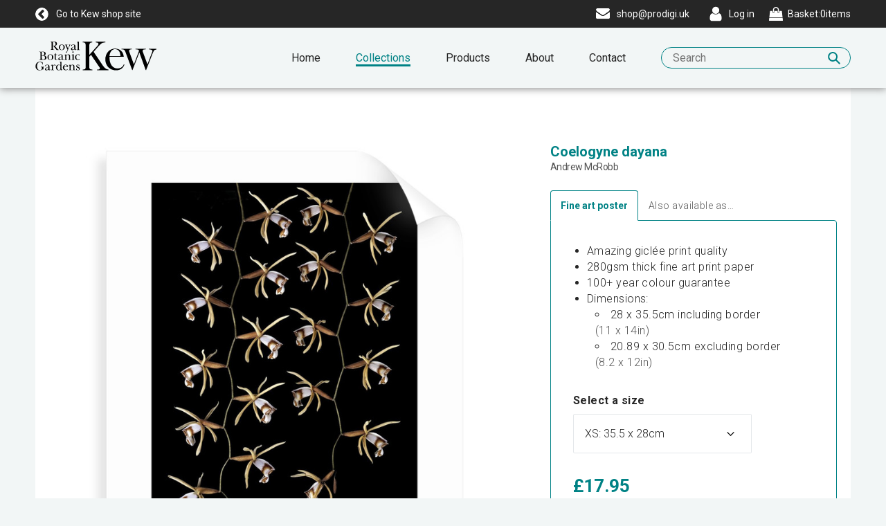

--- FILE ---
content_type: text/html; charset=utf-8
request_url: https://prints.kew.org/collections/andrew-mcrobb/products/coelogyne-dayana-kewgar094
body_size: 25882
content:
<!doctype html>
<!--[if lte IE 9 ]><html class="lte-ie9"> <![endif]-->
<!--[if (gt IE 9)|!(IE)]><!--> <html> <!--<![endif]-->
<head>
  <meta charset="utf-8" />
  <!--[if IE]><meta http-equiv='X-UA-Compatible' content='IE=edge,chrome=1' /><![endif]-->

  





  <title>Coelogyne dayana posters & prints by Andrew McRobb</title>

  
  <meta name="description" content="Coelogyne dayana posters, canvas prints, framed pictures, postcards & more by Andrew McRobb. Handmade in the UK." />
  

  <link rel="canonical" href="https://prints.kew.org/products/coelogyne-dayana-kewgar094" />
  <meta name="viewport" content="width=device-width, initial-scale=1" />

  







  <meta property="og:type" content="product" />
  <meta name="twitter:card" content="summary_large_image" />
  <meta property="og:title" content="Coelogyne dayana" />
  <meta property="og:price:amount" content="1.95" />
  <meta property="og:price:currency" content="GBP" />
  <meta name="twitter:description" content="Available as prints, canvases and cards. Handmade in the UK" />
  <meta property="og:image" content="http://prints.kew.org/cdn/shop/products/kewgar094_fc9ee7a5-4fd4-4038-b225-9f548ae6e2bb_600x.jpg?v=1527696541" />
  <meta property="og:image:secure_url" content="https://prints.kew.org/cdn/shop/products/kewgar094_fc9ee7a5-4fd4-4038-b225-9f548ae6e2bb_600x.jpg?v=1527696541" />







<meta property="og:url" content="https://prints.kew.org/products/coelogyne-dayana-kewgar094" />
<meta property="og:site_name" content="Royal Botanic Gardens Art Prints" />

<meta property="og:description" content="
    Coelogyne dayana posters, canvas prints, framed pictures, postcards &amp;amp; more by Andrew McRobb. Handmade in the UK.
  " />


  
  
  <meta name="google-site-verification" content="E3mXXcCuM00n2wTBXnL2uQRk64nddKDnrzVbTHDDD4A" />
  

  <link rel="shortcut icon" href="//prints.kew.org/cdn/shop/t/1/assets/favicon.png?v=66883528484812595461516370411" type="image/png" />
<link rel="apple-touch-icon" href="//prints.kew.org/cdn/shop/t/1/assets/apple-touch-icon-144x144.png?v=127417078202676122151516370311" type="image/png" sizes="144x144" />
<link rel="apple-touch-icon" href="//prints.kew.org/cdn/shop/t/1/assets/apple-touch-icon-114x114.png?v=127189453574483426701516370360" type="image/png" sizes="114x114" />
<link rel="apple-touch-icon" href="//prints.kew.org/cdn/shop/t/1/assets/apple-touch-icon-72x72.png?v=111855776447436858931516371612" type="image/png" sizes="72x72" />
<link rel="apple-touch-icon" href="//prints.kew.org/cdn/shop/t/1/assets/apple-touch-icon.png?v=64294958933649660341516370362" type="image/png" />


  <script>window.performance && window.performance.mark && window.performance.mark('shopify.content_for_header.start');</script><meta id="shopify-digital-wallet" name="shopify-digital-wallet" content="/27181646/digital_wallets/dialog">
<meta name="shopify-checkout-api-token" content="a7c82553ffc5053f8f0076d8fb1bcc87">
<meta id="in-context-paypal-metadata" data-shop-id="27181646" data-venmo-supported="false" data-environment="production" data-locale="en_US" data-paypal-v4="true" data-currency="GBP">
<link rel="alternate" type="application/json+oembed" href="https://prints.kew.org/products/coelogyne-dayana-kewgar094.oembed">
<script async="async" src="/checkouts/internal/preloads.js?locale=en-GB"></script>
<link rel="preconnect" href="https://shop.app" crossorigin="anonymous">
<script async="async" src="https://shop.app/checkouts/internal/preloads.js?locale=en-GB&shop_id=27181646" crossorigin="anonymous"></script>
<script id="apple-pay-shop-capabilities" type="application/json">{"shopId":27181646,"countryCode":"GB","currencyCode":"GBP","merchantCapabilities":["supports3DS"],"merchantId":"gid:\/\/shopify\/Shop\/27181646","merchantName":"Royal Botanic Gardens Art Prints","requiredBillingContactFields":["postalAddress","email","phone"],"requiredShippingContactFields":["postalAddress","email","phone"],"shippingType":"shipping","supportedNetworks":["visa","maestro","masterCard","amex","discover","elo"],"total":{"type":"pending","label":"Royal Botanic Gardens Art Prints","amount":"1.00"},"shopifyPaymentsEnabled":true,"supportsSubscriptions":true}</script>
<script id="shopify-features" type="application/json">{"accessToken":"a7c82553ffc5053f8f0076d8fb1bcc87","betas":["rich-media-storefront-analytics"],"domain":"prints.kew.org","predictiveSearch":true,"shopId":27181646,"locale":"en"}</script>
<script>var Shopify = Shopify || {};
Shopify.shop = "royal-botanic-gardens-art-prints.myshopify.com";
Shopify.locale = "en";
Shopify.currency = {"active":"GBP","rate":"1.0"};
Shopify.country = "GB";
Shopify.theme = {"name":"Royal Botanic Gardens","id":21234384939,"schema_name":"Royal Botanic Gardens","schema_version":"1.0.0","theme_store_id":796,"role":"main"};
Shopify.theme.handle = "null";
Shopify.theme.style = {"id":null,"handle":null};
Shopify.cdnHost = "prints.kew.org/cdn";
Shopify.routes = Shopify.routes || {};
Shopify.routes.root = "/";</script>
<script type="module">!function(o){(o.Shopify=o.Shopify||{}).modules=!0}(window);</script>
<script>!function(o){function n(){var o=[];function n(){o.push(Array.prototype.slice.apply(arguments))}return n.q=o,n}var t=o.Shopify=o.Shopify||{};t.loadFeatures=n(),t.autoloadFeatures=n()}(window);</script>
<script>
  window.ShopifyPay = window.ShopifyPay || {};
  window.ShopifyPay.apiHost = "shop.app\/pay";
  window.ShopifyPay.redirectState = null;
</script>
<script id="shop-js-analytics" type="application/json">{"pageType":"product"}</script>
<script defer="defer" async type="module" src="//prints.kew.org/cdn/shopifycloud/shop-js/modules/v2/client.init-shop-cart-sync_BT-GjEfc.en.esm.js"></script>
<script defer="defer" async type="module" src="//prints.kew.org/cdn/shopifycloud/shop-js/modules/v2/chunk.common_D58fp_Oc.esm.js"></script>
<script defer="defer" async type="module" src="//prints.kew.org/cdn/shopifycloud/shop-js/modules/v2/chunk.modal_xMitdFEc.esm.js"></script>
<script type="module">
  await import("//prints.kew.org/cdn/shopifycloud/shop-js/modules/v2/client.init-shop-cart-sync_BT-GjEfc.en.esm.js");
await import("//prints.kew.org/cdn/shopifycloud/shop-js/modules/v2/chunk.common_D58fp_Oc.esm.js");
await import("//prints.kew.org/cdn/shopifycloud/shop-js/modules/v2/chunk.modal_xMitdFEc.esm.js");

  window.Shopify.SignInWithShop?.initShopCartSync?.({"fedCMEnabled":true,"windoidEnabled":true});

</script>
<script>
  window.Shopify = window.Shopify || {};
  if (!window.Shopify.featureAssets) window.Shopify.featureAssets = {};
  window.Shopify.featureAssets['shop-js'] = {"shop-cart-sync":["modules/v2/client.shop-cart-sync_DZOKe7Ll.en.esm.js","modules/v2/chunk.common_D58fp_Oc.esm.js","modules/v2/chunk.modal_xMitdFEc.esm.js"],"init-fed-cm":["modules/v2/client.init-fed-cm_B6oLuCjv.en.esm.js","modules/v2/chunk.common_D58fp_Oc.esm.js","modules/v2/chunk.modal_xMitdFEc.esm.js"],"shop-cash-offers":["modules/v2/client.shop-cash-offers_D2sdYoxE.en.esm.js","modules/v2/chunk.common_D58fp_Oc.esm.js","modules/v2/chunk.modal_xMitdFEc.esm.js"],"shop-login-button":["modules/v2/client.shop-login-button_QeVjl5Y3.en.esm.js","modules/v2/chunk.common_D58fp_Oc.esm.js","modules/v2/chunk.modal_xMitdFEc.esm.js"],"pay-button":["modules/v2/client.pay-button_DXTOsIq6.en.esm.js","modules/v2/chunk.common_D58fp_Oc.esm.js","modules/v2/chunk.modal_xMitdFEc.esm.js"],"shop-button":["modules/v2/client.shop-button_DQZHx9pm.en.esm.js","modules/v2/chunk.common_D58fp_Oc.esm.js","modules/v2/chunk.modal_xMitdFEc.esm.js"],"avatar":["modules/v2/client.avatar_BTnouDA3.en.esm.js"],"init-windoid":["modules/v2/client.init-windoid_CR1B-cfM.en.esm.js","modules/v2/chunk.common_D58fp_Oc.esm.js","modules/v2/chunk.modal_xMitdFEc.esm.js"],"init-shop-for-new-customer-accounts":["modules/v2/client.init-shop-for-new-customer-accounts_C_vY_xzh.en.esm.js","modules/v2/client.shop-login-button_QeVjl5Y3.en.esm.js","modules/v2/chunk.common_D58fp_Oc.esm.js","modules/v2/chunk.modal_xMitdFEc.esm.js"],"init-shop-email-lookup-coordinator":["modules/v2/client.init-shop-email-lookup-coordinator_BI7n9ZSv.en.esm.js","modules/v2/chunk.common_D58fp_Oc.esm.js","modules/v2/chunk.modal_xMitdFEc.esm.js"],"init-shop-cart-sync":["modules/v2/client.init-shop-cart-sync_BT-GjEfc.en.esm.js","modules/v2/chunk.common_D58fp_Oc.esm.js","modules/v2/chunk.modal_xMitdFEc.esm.js"],"shop-toast-manager":["modules/v2/client.shop-toast-manager_DiYdP3xc.en.esm.js","modules/v2/chunk.common_D58fp_Oc.esm.js","modules/v2/chunk.modal_xMitdFEc.esm.js"],"init-customer-accounts":["modules/v2/client.init-customer-accounts_D9ZNqS-Q.en.esm.js","modules/v2/client.shop-login-button_QeVjl5Y3.en.esm.js","modules/v2/chunk.common_D58fp_Oc.esm.js","modules/v2/chunk.modal_xMitdFEc.esm.js"],"init-customer-accounts-sign-up":["modules/v2/client.init-customer-accounts-sign-up_iGw4briv.en.esm.js","modules/v2/client.shop-login-button_QeVjl5Y3.en.esm.js","modules/v2/chunk.common_D58fp_Oc.esm.js","modules/v2/chunk.modal_xMitdFEc.esm.js"],"shop-follow-button":["modules/v2/client.shop-follow-button_CqMgW2wH.en.esm.js","modules/v2/chunk.common_D58fp_Oc.esm.js","modules/v2/chunk.modal_xMitdFEc.esm.js"],"checkout-modal":["modules/v2/client.checkout-modal_xHeaAweL.en.esm.js","modules/v2/chunk.common_D58fp_Oc.esm.js","modules/v2/chunk.modal_xMitdFEc.esm.js"],"shop-login":["modules/v2/client.shop-login_D91U-Q7h.en.esm.js","modules/v2/chunk.common_D58fp_Oc.esm.js","modules/v2/chunk.modal_xMitdFEc.esm.js"],"lead-capture":["modules/v2/client.lead-capture_BJmE1dJe.en.esm.js","modules/v2/chunk.common_D58fp_Oc.esm.js","modules/v2/chunk.modal_xMitdFEc.esm.js"],"payment-terms":["modules/v2/client.payment-terms_Ci9AEqFq.en.esm.js","modules/v2/chunk.common_D58fp_Oc.esm.js","modules/v2/chunk.modal_xMitdFEc.esm.js"]};
</script>
<script id="__st">var __st={"a":27181646,"offset":0,"reqid":"409d0dc7-5c26-4546-ac32-b0f2a1259b53-1769217800","pageurl":"prints.kew.org\/collections\/andrew-mcrobb\/products\/coelogyne-dayana-kewgar094","u":"ca43923c4f8d","p":"product","rtyp":"product","rid":754593726507};</script>
<script>window.ShopifyPaypalV4VisibilityTracking = true;</script>
<script id="captcha-bootstrap">!function(){'use strict';const t='contact',e='account',n='new_comment',o=[[t,t],['blogs',n],['comments',n],[t,'customer']],c=[[e,'customer_login'],[e,'guest_login'],[e,'recover_customer_password'],[e,'create_customer']],r=t=>t.map((([t,e])=>`form[action*='/${t}']:not([data-nocaptcha='true']) input[name='form_type'][value='${e}']`)).join(','),a=t=>()=>t?[...document.querySelectorAll(t)].map((t=>t.form)):[];function s(){const t=[...o],e=r(t);return a(e)}const i='password',u='form_key',d=['recaptcha-v3-token','g-recaptcha-response','h-captcha-response',i],f=()=>{try{return window.sessionStorage}catch{return}},m='__shopify_v',_=t=>t.elements[u];function p(t,e,n=!1){try{const o=window.sessionStorage,c=JSON.parse(o.getItem(e)),{data:r}=function(t){const{data:e,action:n}=t;return t[m]||n?{data:e,action:n}:{data:t,action:n}}(c);for(const[e,n]of Object.entries(r))t.elements[e]&&(t.elements[e].value=n);n&&o.removeItem(e)}catch(o){console.error('form repopulation failed',{error:o})}}const l='form_type',E='cptcha';function T(t){t.dataset[E]=!0}const w=window,h=w.document,L='Shopify',v='ce_forms',y='captcha';let A=!1;((t,e)=>{const n=(g='f06e6c50-85a8-45c8-87d0-21a2b65856fe',I='https://cdn.shopify.com/shopifycloud/storefront-forms-hcaptcha/ce_storefront_forms_captcha_hcaptcha.v1.5.2.iife.js',D={infoText:'Protected by hCaptcha',privacyText:'Privacy',termsText:'Terms'},(t,e,n)=>{const o=w[L][v],c=o.bindForm;if(c)return c(t,g,e,D).then(n);var r;o.q.push([[t,g,e,D],n]),r=I,A||(h.body.append(Object.assign(h.createElement('script'),{id:'captcha-provider',async:!0,src:r})),A=!0)});var g,I,D;w[L]=w[L]||{},w[L][v]=w[L][v]||{},w[L][v].q=[],w[L][y]=w[L][y]||{},w[L][y].protect=function(t,e){n(t,void 0,e),T(t)},Object.freeze(w[L][y]),function(t,e,n,w,h,L){const[v,y,A,g]=function(t,e,n){const i=e?o:[],u=t?c:[],d=[...i,...u],f=r(d),m=r(i),_=r(d.filter((([t,e])=>n.includes(e))));return[a(f),a(m),a(_),s()]}(w,h,L),I=t=>{const e=t.target;return e instanceof HTMLFormElement?e:e&&e.form},D=t=>v().includes(t);t.addEventListener('submit',(t=>{const e=I(t);if(!e)return;const n=D(e)&&!e.dataset.hcaptchaBound&&!e.dataset.recaptchaBound,o=_(e),c=g().includes(e)&&(!o||!o.value);(n||c)&&t.preventDefault(),c&&!n&&(function(t){try{if(!f())return;!function(t){const e=f();if(!e)return;const n=_(t);if(!n)return;const o=n.value;o&&e.removeItem(o)}(t);const e=Array.from(Array(32),(()=>Math.random().toString(36)[2])).join('');!function(t,e){_(t)||t.append(Object.assign(document.createElement('input'),{type:'hidden',name:u})),t.elements[u].value=e}(t,e),function(t,e){const n=f();if(!n)return;const o=[...t.querySelectorAll(`input[type='${i}']`)].map((({name:t})=>t)),c=[...d,...o],r={};for(const[a,s]of new FormData(t).entries())c.includes(a)||(r[a]=s);n.setItem(e,JSON.stringify({[m]:1,action:t.action,data:r}))}(t,e)}catch(e){console.error('failed to persist form',e)}}(e),e.submit())}));const S=(t,e)=>{t&&!t.dataset[E]&&(n(t,e.some((e=>e===t))),T(t))};for(const o of['focusin','change'])t.addEventListener(o,(t=>{const e=I(t);D(e)&&S(e,y())}));const B=e.get('form_key'),M=e.get(l),P=B&&M;t.addEventListener('DOMContentLoaded',(()=>{const t=y();if(P)for(const e of t)e.elements[l].value===M&&p(e,B);[...new Set([...A(),...v().filter((t=>'true'===t.dataset.shopifyCaptcha))])].forEach((e=>S(e,t)))}))}(h,new URLSearchParams(w.location.search),n,t,e,['guest_login'])})(!0,!0)}();</script>
<script integrity="sha256-4kQ18oKyAcykRKYeNunJcIwy7WH5gtpwJnB7kiuLZ1E=" data-source-attribution="shopify.loadfeatures" defer="defer" src="//prints.kew.org/cdn/shopifycloud/storefront/assets/storefront/load_feature-a0a9edcb.js" crossorigin="anonymous"></script>
<script crossorigin="anonymous" defer="defer" src="//prints.kew.org/cdn/shopifycloud/storefront/assets/shopify_pay/storefront-65b4c6d7.js?v=20250812"></script>
<script data-source-attribution="shopify.dynamic_checkout.dynamic.init">var Shopify=Shopify||{};Shopify.PaymentButton=Shopify.PaymentButton||{isStorefrontPortableWallets:!0,init:function(){window.Shopify.PaymentButton.init=function(){};var t=document.createElement("script");t.src="https://prints.kew.org/cdn/shopifycloud/portable-wallets/latest/portable-wallets.en.js",t.type="module",document.head.appendChild(t)}};
</script>
<script data-source-attribution="shopify.dynamic_checkout.buyer_consent">
  function portableWalletsHideBuyerConsent(e){var t=document.getElementById("shopify-buyer-consent"),n=document.getElementById("shopify-subscription-policy-button");t&&n&&(t.classList.add("hidden"),t.setAttribute("aria-hidden","true"),n.removeEventListener("click",e))}function portableWalletsShowBuyerConsent(e){var t=document.getElementById("shopify-buyer-consent"),n=document.getElementById("shopify-subscription-policy-button");t&&n&&(t.classList.remove("hidden"),t.removeAttribute("aria-hidden"),n.addEventListener("click",e))}window.Shopify?.PaymentButton&&(window.Shopify.PaymentButton.hideBuyerConsent=portableWalletsHideBuyerConsent,window.Shopify.PaymentButton.showBuyerConsent=portableWalletsShowBuyerConsent);
</script>
<script data-source-attribution="shopify.dynamic_checkout.cart.bootstrap">document.addEventListener("DOMContentLoaded",(function(){function t(){return document.querySelector("shopify-accelerated-checkout-cart, shopify-accelerated-checkout")}if(t())Shopify.PaymentButton.init();else{new MutationObserver((function(e,n){t()&&(Shopify.PaymentButton.init(),n.disconnect())})).observe(document.body,{childList:!0,subtree:!0})}}));
</script>
<link id="shopify-accelerated-checkout-styles" rel="stylesheet" media="screen" href="https://prints.kew.org/cdn/shopifycloud/portable-wallets/latest/accelerated-checkout-backwards-compat.css" crossorigin="anonymous">
<style id="shopify-accelerated-checkout-cart">
        #shopify-buyer-consent {
  margin-top: 1em;
  display: inline-block;
  width: 100%;
}

#shopify-buyer-consent.hidden {
  display: none;
}

#shopify-subscription-policy-button {
  background: none;
  border: none;
  padding: 0;
  text-decoration: underline;
  font-size: inherit;
  cursor: pointer;
}

#shopify-subscription-policy-button::before {
  box-shadow: none;
}

      </style>

<script>window.performance && window.performance.mark && window.performance.mark('shopify.content_for_header.end');</script>

  <link href="//prints.kew.org/cdn/shop/t/1/assets/site.css?v=42050176448455711551712149958" rel="stylesheet" type="text/css" media="all" />

  
  <link href="//fonts.googleapis.com/css?family=Roboto:300,400,700" rel="stylesheet" type="text/css" media="all" />
  <link href="//fonts.googleapis.com/css?family=Libre+Baskerville:400,400i,700" rel="stylesheet" type="text/css" media="all" />

  
  <script src="https://ajax.googleapis.com/ajax/libs/jquery/2.1.4/jquery.min.js" type="text/javascript"></script>
<link href="https://monorail-edge.shopifysvc.com" rel="dns-prefetch">
<script>(function(){if ("sendBeacon" in navigator && "performance" in window) {try {var session_token_from_headers = performance.getEntriesByType('navigation')[0].serverTiming.find(x => x.name == '_s').description;} catch {var session_token_from_headers = undefined;}var session_cookie_matches = document.cookie.match(/_shopify_s=([^;]*)/);var session_token_from_cookie = session_cookie_matches && session_cookie_matches.length === 2 ? session_cookie_matches[1] : "";var session_token = session_token_from_headers || session_token_from_cookie || "";function handle_abandonment_event(e) {var entries = performance.getEntries().filter(function(entry) {return /monorail-edge.shopifysvc.com/.test(entry.name);});if (!window.abandonment_tracked && entries.length === 0) {window.abandonment_tracked = true;var currentMs = Date.now();var navigation_start = performance.timing.navigationStart;var payload = {shop_id: 27181646,url: window.location.href,navigation_start,duration: currentMs - navigation_start,session_token,page_type: "product"};window.navigator.sendBeacon("https://monorail-edge.shopifysvc.com/v1/produce", JSON.stringify({schema_id: "online_store_buyer_site_abandonment/1.1",payload: payload,metadata: {event_created_at_ms: currentMs,event_sent_at_ms: currentMs}}));}}window.addEventListener('pagehide', handle_abandonment_event);}}());</script>
<script id="web-pixels-manager-setup">(function e(e,d,r,n,o){if(void 0===o&&(o={}),!Boolean(null===(a=null===(i=window.Shopify)||void 0===i?void 0:i.analytics)||void 0===a?void 0:a.replayQueue)){var i,a;window.Shopify=window.Shopify||{};var t=window.Shopify;t.analytics=t.analytics||{};var s=t.analytics;s.replayQueue=[],s.publish=function(e,d,r){return s.replayQueue.push([e,d,r]),!0};try{self.performance.mark("wpm:start")}catch(e){}var l=function(){var e={modern:/Edge?\/(1{2}[4-9]|1[2-9]\d|[2-9]\d{2}|\d{4,})\.\d+(\.\d+|)|Firefox\/(1{2}[4-9]|1[2-9]\d|[2-9]\d{2}|\d{4,})\.\d+(\.\d+|)|Chrom(ium|e)\/(9{2}|\d{3,})\.\d+(\.\d+|)|(Maci|X1{2}).+ Version\/(15\.\d+|(1[6-9]|[2-9]\d|\d{3,})\.\d+)([,.]\d+|)( \(\w+\)|)( Mobile\/\w+|) Safari\/|Chrome.+OPR\/(9{2}|\d{3,})\.\d+\.\d+|(CPU[ +]OS|iPhone[ +]OS|CPU[ +]iPhone|CPU IPhone OS|CPU iPad OS)[ +]+(15[._]\d+|(1[6-9]|[2-9]\d|\d{3,})[._]\d+)([._]\d+|)|Android:?[ /-](13[3-9]|1[4-9]\d|[2-9]\d{2}|\d{4,})(\.\d+|)(\.\d+|)|Android.+Firefox\/(13[5-9]|1[4-9]\d|[2-9]\d{2}|\d{4,})\.\d+(\.\d+|)|Android.+Chrom(ium|e)\/(13[3-9]|1[4-9]\d|[2-9]\d{2}|\d{4,})\.\d+(\.\d+|)|SamsungBrowser\/([2-9]\d|\d{3,})\.\d+/,legacy:/Edge?\/(1[6-9]|[2-9]\d|\d{3,})\.\d+(\.\d+|)|Firefox\/(5[4-9]|[6-9]\d|\d{3,})\.\d+(\.\d+|)|Chrom(ium|e)\/(5[1-9]|[6-9]\d|\d{3,})\.\d+(\.\d+|)([\d.]+$|.*Safari\/(?![\d.]+ Edge\/[\d.]+$))|(Maci|X1{2}).+ Version\/(10\.\d+|(1[1-9]|[2-9]\d|\d{3,})\.\d+)([,.]\d+|)( \(\w+\)|)( Mobile\/\w+|) Safari\/|Chrome.+OPR\/(3[89]|[4-9]\d|\d{3,})\.\d+\.\d+|(CPU[ +]OS|iPhone[ +]OS|CPU[ +]iPhone|CPU IPhone OS|CPU iPad OS)[ +]+(10[._]\d+|(1[1-9]|[2-9]\d|\d{3,})[._]\d+)([._]\d+|)|Android:?[ /-](13[3-9]|1[4-9]\d|[2-9]\d{2}|\d{4,})(\.\d+|)(\.\d+|)|Mobile Safari.+OPR\/([89]\d|\d{3,})\.\d+\.\d+|Android.+Firefox\/(13[5-9]|1[4-9]\d|[2-9]\d{2}|\d{4,})\.\d+(\.\d+|)|Android.+Chrom(ium|e)\/(13[3-9]|1[4-9]\d|[2-9]\d{2}|\d{4,})\.\d+(\.\d+|)|Android.+(UC? ?Browser|UCWEB|U3)[ /]?(15\.([5-9]|\d{2,})|(1[6-9]|[2-9]\d|\d{3,})\.\d+)\.\d+|SamsungBrowser\/(5\.\d+|([6-9]|\d{2,})\.\d+)|Android.+MQ{2}Browser\/(14(\.(9|\d{2,})|)|(1[5-9]|[2-9]\d|\d{3,})(\.\d+|))(\.\d+|)|K[Aa][Ii]OS\/(3\.\d+|([4-9]|\d{2,})\.\d+)(\.\d+|)/},d=e.modern,r=e.legacy,n=navigator.userAgent;return n.match(d)?"modern":n.match(r)?"legacy":"unknown"}(),u="modern"===l?"modern":"legacy",c=(null!=n?n:{modern:"",legacy:""})[u],f=function(e){return[e.baseUrl,"/wpm","/b",e.hashVersion,"modern"===e.buildTarget?"m":"l",".js"].join("")}({baseUrl:d,hashVersion:r,buildTarget:u}),m=function(e){var d=e.version,r=e.bundleTarget,n=e.surface,o=e.pageUrl,i=e.monorailEndpoint;return{emit:function(e){var a=e.status,t=e.errorMsg,s=(new Date).getTime(),l=JSON.stringify({metadata:{event_sent_at_ms:s},events:[{schema_id:"web_pixels_manager_load/3.1",payload:{version:d,bundle_target:r,page_url:o,status:a,surface:n,error_msg:t},metadata:{event_created_at_ms:s}}]});if(!i)return console&&console.warn&&console.warn("[Web Pixels Manager] No Monorail endpoint provided, skipping logging."),!1;try{return self.navigator.sendBeacon.bind(self.navigator)(i,l)}catch(e){}var u=new XMLHttpRequest;try{return u.open("POST",i,!0),u.setRequestHeader("Content-Type","text/plain"),u.send(l),!0}catch(e){return console&&console.warn&&console.warn("[Web Pixels Manager] Got an unhandled error while logging to Monorail."),!1}}}}({version:r,bundleTarget:l,surface:e.surface,pageUrl:self.location.href,monorailEndpoint:e.monorailEndpoint});try{o.browserTarget=l,function(e){var d=e.src,r=e.async,n=void 0===r||r,o=e.onload,i=e.onerror,a=e.sri,t=e.scriptDataAttributes,s=void 0===t?{}:t,l=document.createElement("script"),u=document.querySelector("head"),c=document.querySelector("body");if(l.async=n,l.src=d,a&&(l.integrity=a,l.crossOrigin="anonymous"),s)for(var f in s)if(Object.prototype.hasOwnProperty.call(s,f))try{l.dataset[f]=s[f]}catch(e){}if(o&&l.addEventListener("load",o),i&&l.addEventListener("error",i),u)u.appendChild(l);else{if(!c)throw new Error("Did not find a head or body element to append the script");c.appendChild(l)}}({src:f,async:!0,onload:function(){if(!function(){var e,d;return Boolean(null===(d=null===(e=window.Shopify)||void 0===e?void 0:e.analytics)||void 0===d?void 0:d.initialized)}()){var d=window.webPixelsManager.init(e)||void 0;if(d){var r=window.Shopify.analytics;r.replayQueue.forEach((function(e){var r=e[0],n=e[1],o=e[2];d.publishCustomEvent(r,n,o)})),r.replayQueue=[],r.publish=d.publishCustomEvent,r.visitor=d.visitor,r.initialized=!0}}},onerror:function(){return m.emit({status:"failed",errorMsg:"".concat(f," has failed to load")})},sri:function(e){var d=/^sha384-[A-Za-z0-9+/=]+$/;return"string"==typeof e&&d.test(e)}(c)?c:"",scriptDataAttributes:o}),m.emit({status:"loading"})}catch(e){m.emit({status:"failed",errorMsg:(null==e?void 0:e.message)||"Unknown error"})}}})({shopId: 27181646,storefrontBaseUrl: "https://prints.kew.org",extensionsBaseUrl: "https://extensions.shopifycdn.com/cdn/shopifycloud/web-pixels-manager",monorailEndpoint: "https://monorail-edge.shopifysvc.com/unstable/produce_batch",surface: "storefront-renderer",enabledBetaFlags: ["2dca8a86"],webPixelsConfigList: [{"id":"289767467","configuration":"{\"config\":\"{\\\"pixel_id\\\":\\\"G-E38SJZ17J0\\\",\\\"gtag_events\\\":[{\\\"type\\\":\\\"purchase\\\",\\\"action_label\\\":\\\"G-E38SJZ17J0\\\"},{\\\"type\\\":\\\"page_view\\\",\\\"action_label\\\":\\\"G-E38SJZ17J0\\\"},{\\\"type\\\":\\\"view_item\\\",\\\"action_label\\\":\\\"G-E38SJZ17J0\\\"},{\\\"type\\\":\\\"search\\\",\\\"action_label\\\":\\\"G-E38SJZ17J0\\\"},{\\\"type\\\":\\\"add_to_cart\\\",\\\"action_label\\\":\\\"G-E38SJZ17J0\\\"},{\\\"type\\\":\\\"begin_checkout\\\",\\\"action_label\\\":\\\"G-E38SJZ17J0\\\"},{\\\"type\\\":\\\"add_payment_info\\\",\\\"action_label\\\":\\\"G-E38SJZ17J0\\\"}],\\\"enable_monitoring_mode\\\":false}\"}","eventPayloadVersion":"v1","runtimeContext":"OPEN","scriptVersion":"b2a88bafab3e21179ed38636efcd8a93","type":"APP","apiClientId":1780363,"privacyPurposes":[],"dataSharingAdjustments":{"protectedCustomerApprovalScopes":["read_customer_address","read_customer_email","read_customer_name","read_customer_personal_data","read_customer_phone"]}},{"id":"shopify-app-pixel","configuration":"{}","eventPayloadVersion":"v1","runtimeContext":"STRICT","scriptVersion":"0450","apiClientId":"shopify-pixel","type":"APP","privacyPurposes":["ANALYTICS","MARKETING"]},{"id":"shopify-custom-pixel","eventPayloadVersion":"v1","runtimeContext":"LAX","scriptVersion":"0450","apiClientId":"shopify-pixel","type":"CUSTOM","privacyPurposes":["ANALYTICS","MARKETING"]}],isMerchantRequest: false,initData: {"shop":{"name":"Royal Botanic Gardens Art Prints","paymentSettings":{"currencyCode":"GBP"},"myshopifyDomain":"royal-botanic-gardens-art-prints.myshopify.com","countryCode":"GB","storefrontUrl":"https:\/\/prints.kew.org"},"customer":null,"cart":null,"checkout":null,"productVariants":[{"price":{"amount":17.95,"currencyCode":"GBP"},"product":{"title":"Coelogyne dayana","vendor":"prodigi","id":"754593726507","untranslatedTitle":"Coelogyne dayana","url":"\/products\/coelogyne-dayana-kewgar094","type":"ondemand"},"id":"8594327175211","image":{"src":"\/\/prints.kew.org\/cdn\/shop\/products\/kewgar094_fc9ee7a5-4fd4-4038-b225-9f548ae6e2bb.jpg?v=1527696541"},"sku":"MUS-FAPC1114","title":"Fine art poster \/ XS: 35.5 x 28cm \/ none","untranslatedTitle":"Fine art poster \/ XS: 35.5 x 28cm \/ none"},{"price":{"amount":22.95,"currencyCode":"GBP"},"product":{"title":"Coelogyne dayana","vendor":"prodigi","id":"754593726507","untranslatedTitle":"Coelogyne dayana","url":"\/products\/coelogyne-dayana-kewgar094","type":"ondemand"},"id":"8594327207979","image":{"src":"\/\/prints.kew.org\/cdn\/shop\/products\/kewgar094_fc9ee7a5-4fd4-4038-b225-9f548ae6e2bb.jpg?v=1527696541"},"sku":"MUS-FAPC1616","title":"Fine art poster \/ S: 40 x 30cm \/ none","untranslatedTitle":"Fine art poster \/ S: 40 x 30cm \/ none"},{"price":{"amount":28.95,"currencyCode":"GBP"},"product":{"title":"Coelogyne dayana","vendor":"prodigi","id":"754593726507","untranslatedTitle":"Coelogyne dayana","url":"\/products\/coelogyne-dayana-kewgar094","type":"ondemand"},"id":"8594327240747","image":{"src":"\/\/prints.kew.org\/cdn\/shop\/products\/kewgar094_fc9ee7a5-4fd4-4038-b225-9f548ae6e2bb.jpg?v=1527696541"},"sku":"MUS-FAPC2020","title":"Fine art poster \/ M: 50 x 40cm \/ none","untranslatedTitle":"Fine art poster \/ M: 50 x 40cm \/ none"},{"price":{"amount":39.95,"currencyCode":"GBP"},"product":{"title":"Coelogyne dayana","vendor":"prodigi","id":"754593726507","untranslatedTitle":"Coelogyne dayana","url":"\/products\/coelogyne-dayana-kewgar094","type":"ondemand"},"id":"8594327273515","image":{"src":"\/\/prints.kew.org\/cdn\/shop\/products\/kewgar094_fc9ee7a5-4fd4-4038-b225-9f548ae6e2bb.jpg?v=1527696541"},"sku":"MUS-FAPC2828","title":"Fine art poster \/ L: 70 x 50cm \/ none","untranslatedTitle":"Fine art poster \/ L: 70 x 50cm \/ none"},{"price":{"amount":49.95,"currencyCode":"GBP"},"product":{"title":"Coelogyne dayana","vendor":"prodigi","id":"754593726507","untranslatedTitle":"Coelogyne dayana","url":"\/products\/coelogyne-dayana-kewgar094","type":"ondemand"},"id":"8594327306283","image":{"src":"\/\/prints.kew.org\/cdn\/shop\/products\/kewgar094_fc9ee7a5-4fd4-4038-b225-9f548ae6e2bb.jpg?v=1527696541"},"sku":"MUS-FAPC3232","title":"Fine art poster \/ XL: 80 x 60cm \/ none","untranslatedTitle":"Fine art poster \/ XL: 80 x 60cm \/ none"},{"price":{"amount":59.95,"currencyCode":"GBP"},"product":{"title":"Coelogyne dayana","vendor":"prodigi","id":"754593726507","untranslatedTitle":"Coelogyne dayana","url":"\/products\/coelogyne-dayana-kewgar094","type":"ondemand"},"id":"8594327339051","image":{"src":"\/\/prints.kew.org\/cdn\/shop\/products\/kewgar094_fc9ee7a5-4fd4-4038-b225-9f548ae6e2bb.jpg?v=1527696541"},"sku":"MUS-FAPC4040","title":"Fine art poster \/ XXL: 100 x 70cm \/ none","untranslatedTitle":"Fine art poster \/ XXL: 100 x 70cm \/ none"},{"price":{"amount":74.95,"currencyCode":"GBP"},"product":{"title":"Coelogyne dayana","vendor":"prodigi","id":"754593726507","untranslatedTitle":"Coelogyne dayana","url":"\/products\/coelogyne-dayana-kewgar094","type":"ondemand"},"id":"8594327371819","image":{"src":"\/\/prints.kew.org\/cdn\/shop\/products\/kewgar094_fc9ee7a5-4fd4-4038-b225-9f548ae6e2bb.jpg?v=1527696541"},"sku":"MUS-FAPC4848","title":"Fine art poster \/ XXXL: 120 x 100cm \/ none","untranslatedTitle":"Fine art poster \/ XXXL: 120 x 100cm \/ none"},{"price":{"amount":39.95,"currencyCode":"GBP"},"product":{"title":"Coelogyne dayana","vendor":"prodigi","id":"754593726507","untranslatedTitle":"Coelogyne dayana","url":"\/products\/coelogyne-dayana-kewgar094","type":"ondemand"},"id":"8594327404587","image":{"src":"\/\/prints.kew.org\/cdn\/shop\/products\/kewgar094_fc9ee7a5-4fd4-4038-b225-9f548ae6e2bb.jpg?v=1527696541"},"sku":"MUS-FAFP1114","title":"Framed picture \/ XS: 35.5 x 28cm \/ none","untranslatedTitle":"Framed picture \/ XS: 35.5 x 28cm \/ none"},{"price":{"amount":49.95,"currencyCode":"GBP"},"product":{"title":"Coelogyne dayana","vendor":"prodigi","id":"754593726507","untranslatedTitle":"Coelogyne dayana","url":"\/products\/coelogyne-dayana-kewgar094","type":"ondemand"},"id":"8594327437355","image":{"src":"\/\/prints.kew.org\/cdn\/shop\/products\/kewgar094_fc9ee7a5-4fd4-4038-b225-9f548ae6e2bb.jpg?v=1527696541"},"sku":"MUS-FAFP1616","title":"Framed picture \/ S: 40 x 30cm \/ none","untranslatedTitle":"Framed picture \/ S: 40 x 30cm \/ none"},{"price":{"amount":64.95,"currencyCode":"GBP"},"product":{"title":"Coelogyne dayana","vendor":"prodigi","id":"754593726507","untranslatedTitle":"Coelogyne dayana","url":"\/products\/coelogyne-dayana-kewgar094","type":"ondemand"},"id":"8594327470123","image":{"src":"\/\/prints.kew.org\/cdn\/shop\/products\/kewgar094_fc9ee7a5-4fd4-4038-b225-9f548ae6e2bb.jpg?v=1527696541"},"sku":"MUS-FAFP2020","title":"Framed picture \/ M: 50 x 40cm \/ none","untranslatedTitle":"Framed picture \/ M: 50 x 40cm \/ none"},{"price":{"amount":89.95,"currencyCode":"GBP"},"product":{"title":"Coelogyne dayana","vendor":"prodigi","id":"754593726507","untranslatedTitle":"Coelogyne dayana","url":"\/products\/coelogyne-dayana-kewgar094","type":"ondemand"},"id":"8594327502891","image":{"src":"\/\/prints.kew.org\/cdn\/shop\/products\/kewgar094_fc9ee7a5-4fd4-4038-b225-9f548ae6e2bb.jpg?v=1527696541"},"sku":"MUS-FAFP2828","title":"Framed picture \/ L: 70 x 50cm \/ none","untranslatedTitle":"Framed picture \/ L: 70 x 50cm \/ none"},{"price":{"amount":114.95,"currencyCode":"GBP"},"product":{"title":"Coelogyne dayana","vendor":"prodigi","id":"754593726507","untranslatedTitle":"Coelogyne dayana","url":"\/products\/coelogyne-dayana-kewgar094","type":"ondemand"},"id":"8594327535659","image":{"src":"\/\/prints.kew.org\/cdn\/shop\/products\/kewgar094_fc9ee7a5-4fd4-4038-b225-9f548ae6e2bb.jpg?v=1527696541"},"sku":"MUS-FAFP4040","title":"Framed picture \/ XL: 100 x 70cm \/ none","untranslatedTitle":"Framed picture \/ XL: 100 x 70cm \/ none"},{"price":{"amount":33.95,"currencyCode":"GBP"},"product":{"title":"Coelogyne dayana","vendor":"prodigi","id":"754593726507","untranslatedTitle":"Coelogyne dayana","url":"\/products\/coelogyne-dayana-kewgar094","type":"ondemand"},"id":"8594327568427","image":{"src":"\/\/prints.kew.org\/cdn\/shop\/products\/kewgar094_fc9ee7a5-4fd4-4038-b225-9f548ae6e2bb.jpg?v=1527696541"},"sku":"MUS-CS1212","title":"Canvas \/ XS: 30cm \/ Stretched","untranslatedTitle":"Canvas \/ XS: 30cm \/ Stretched"},{"price":{"amount":44.95,"currencyCode":"GBP"},"product":{"title":"Coelogyne dayana","vendor":"prodigi","id":"754593726507","untranslatedTitle":"Coelogyne dayana","url":"\/products\/coelogyne-dayana-kewgar094","type":"ondemand"},"id":"8594327601195","image":{"src":"\/\/prints.kew.org\/cdn\/shop\/products\/kewgar094_fc9ee7a5-4fd4-4038-b225-9f548ae6e2bb.jpg?v=1527696541"},"sku":"MUS-CS1616","title":"Canvas \/ S: 40cm \/ Stretched","untranslatedTitle":"Canvas \/ S: 40cm \/ Stretched"},{"price":{"amount":55.95,"currencyCode":"GBP"},"product":{"title":"Coelogyne dayana","vendor":"prodigi","id":"754593726507","untranslatedTitle":"Coelogyne dayana","url":"\/products\/coelogyne-dayana-kewgar094","type":"ondemand"},"id":"8594327633963","image":{"src":"\/\/prints.kew.org\/cdn\/shop\/products\/kewgar094_fc9ee7a5-4fd4-4038-b225-9f548ae6e2bb.jpg?v=1527696541"},"sku":"MUS-CS2424","title":"Canvas \/ M: 60cm \/ Stretched","untranslatedTitle":"Canvas \/ M: 60cm \/ Stretched"},{"price":{"amount":89.95,"currencyCode":"GBP"},"product":{"title":"Coelogyne dayana","vendor":"prodigi","id":"754593726507","untranslatedTitle":"Coelogyne dayana","url":"\/products\/coelogyne-dayana-kewgar094","type":"ondemand"},"id":"8594327666731","image":{"src":"\/\/prints.kew.org\/cdn\/shop\/products\/kewgar094_fc9ee7a5-4fd4-4038-b225-9f548ae6e2bb.jpg?v=1527696541"},"sku":"MUS-CS3232","title":"Canvas \/ L: 80cm \/ Stretched","untranslatedTitle":"Canvas \/ L: 80cm \/ Stretched"},{"price":{"amount":114.95,"currencyCode":"GBP"},"product":{"title":"Coelogyne dayana","vendor":"prodigi","id":"754593726507","untranslatedTitle":"Coelogyne dayana","url":"\/products\/coelogyne-dayana-kewgar094","type":"ondemand"},"id":"8594327732267","image":{"src":"\/\/prints.kew.org\/cdn\/shop\/products\/kewgar094_fc9ee7a5-4fd4-4038-b225-9f548ae6e2bb.jpg?v=1527696541"},"sku":"MUS-CS4040","title":"Canvas \/ XL: 100cm \/ Stretched","untranslatedTitle":"Canvas \/ XL: 100cm \/ Stretched"},{"price":{"amount":54.95,"currencyCode":"GBP"},"product":{"title":"Coelogyne dayana","vendor":"prodigi","id":"754593726507","untranslatedTitle":"Coelogyne dayana","url":"\/products\/coelogyne-dayana-kewgar094","type":"ondemand"},"id":"8594327765035","image":{"src":"\/\/prints.kew.org\/cdn\/shop\/products\/kewgar094_fc9ee7a5-4fd4-4038-b225-9f548ae6e2bb.jpg?v=1527696541"},"sku":"MUS-FFCF1212","title":"Canvas \/ XS: 30cm \/ Float frame","untranslatedTitle":"Canvas \/ XS: 30cm \/ Float frame"},{"price":{"amount":69.95,"currencyCode":"GBP"},"product":{"title":"Coelogyne dayana","vendor":"prodigi","id":"754593726507","untranslatedTitle":"Coelogyne dayana","url":"\/products\/coelogyne-dayana-kewgar094","type":"ondemand"},"id":"8594327797803","image":{"src":"\/\/prints.kew.org\/cdn\/shop\/products\/kewgar094_fc9ee7a5-4fd4-4038-b225-9f548ae6e2bb.jpg?v=1527696541"},"sku":"MUS-FFCF1616","title":"Canvas \/ S: 40cm \/ Float frame","untranslatedTitle":"Canvas \/ S: 40cm \/ Float frame"},{"price":{"amount":89.95,"currencyCode":"GBP"},"product":{"title":"Coelogyne dayana","vendor":"prodigi","id":"754593726507","untranslatedTitle":"Coelogyne dayana","url":"\/products\/coelogyne-dayana-kewgar094","type":"ondemand"},"id":"8594327830571","image":{"src":"\/\/prints.kew.org\/cdn\/shop\/products\/kewgar094_fc9ee7a5-4fd4-4038-b225-9f548ae6e2bb.jpg?v=1527696541"},"sku":"MUS-FFCF2424","title":"Canvas \/ M: 60cm \/ Float frame","untranslatedTitle":"Canvas \/ M: 60cm \/ Float frame"},{"price":{"amount":124.95,"currencyCode":"GBP"},"product":{"title":"Coelogyne dayana","vendor":"prodigi","id":"754593726507","untranslatedTitle":"Coelogyne dayana","url":"\/products\/coelogyne-dayana-kewgar094","type":"ondemand"},"id":"8594327863339","image":{"src":"\/\/prints.kew.org\/cdn\/shop\/products\/kewgar094_fc9ee7a5-4fd4-4038-b225-9f548ae6e2bb.jpg?v=1527696541"},"sku":"MUS-FFCF3232","title":"Canvas \/ L: 80cm \/ Float frame","untranslatedTitle":"Canvas \/ L: 80cm \/ Float frame"},{"price":{"amount":159.95,"currencyCode":"GBP"},"product":{"title":"Coelogyne dayana","vendor":"prodigi","id":"754593726507","untranslatedTitle":"Coelogyne dayana","url":"\/products\/coelogyne-dayana-kewgar094","type":"ondemand"},"id":"8594327896107","image":{"src":"\/\/prints.kew.org\/cdn\/shop\/products\/kewgar094_fc9ee7a5-4fd4-4038-b225-9f548ae6e2bb.jpg?v=1527696541"},"sku":"MUS-FFCF4040","title":"Canvas \/ XL: 100cm \/ Float frame","untranslatedTitle":"Canvas \/ XL: 100cm \/ Float frame"},{"price":{"amount":17.95,"currencyCode":"GBP"},"product":{"title":"Coelogyne dayana","vendor":"prodigi","id":"754593726507","untranslatedTitle":"Coelogyne dayana","url":"\/products\/coelogyne-dayana-kewgar094","type":"ondemand"},"id":"8594327928875","image":{"src":"\/\/prints.kew.org\/cdn\/shop\/products\/kewgar094_fc9ee7a5-4fd4-4038-b225-9f548ae6e2bb.jpg?v=1527696541"},"sku":"MUS-CU1212","title":"Canvas \/ XS: 30cm \/ Rolled","untranslatedTitle":"Canvas \/ XS: 30cm \/ Rolled"},{"price":{"amount":22.95,"currencyCode":"GBP"},"product":{"title":"Coelogyne dayana","vendor":"prodigi","id":"754593726507","untranslatedTitle":"Coelogyne dayana","url":"\/products\/coelogyne-dayana-kewgar094","type":"ondemand"},"id":"8594327961643","image":{"src":"\/\/prints.kew.org\/cdn\/shop\/products\/kewgar094_fc9ee7a5-4fd4-4038-b225-9f548ae6e2bb.jpg?v=1527696541"},"sku":"MUS-CU1616","title":"Canvas \/ S: 40cm \/ Rolled","untranslatedTitle":"Canvas \/ S: 40cm \/ Rolled"},{"price":{"amount":34.95,"currencyCode":"GBP"},"product":{"title":"Coelogyne dayana","vendor":"prodigi","id":"754593726507","untranslatedTitle":"Coelogyne dayana","url":"\/products\/coelogyne-dayana-kewgar094","type":"ondemand"},"id":"8594327994411","image":{"src":"\/\/prints.kew.org\/cdn\/shop\/products\/kewgar094_fc9ee7a5-4fd4-4038-b225-9f548ae6e2bb.jpg?v=1527696541"},"sku":"MUS-CU2424","title":"Canvas \/ M: 60cm \/ Rolled","untranslatedTitle":"Canvas \/ M: 60cm \/ Rolled"},{"price":{"amount":42.95,"currencyCode":"GBP"},"product":{"title":"Coelogyne dayana","vendor":"prodigi","id":"754593726507","untranslatedTitle":"Coelogyne dayana","url":"\/products\/coelogyne-dayana-kewgar094","type":"ondemand"},"id":"8594328027179","image":{"src":"\/\/prints.kew.org\/cdn\/shop\/products\/kewgar094_fc9ee7a5-4fd4-4038-b225-9f548ae6e2bb.jpg?v=1527696541"},"sku":"MUS-CU3232","title":"Canvas \/ L: 80cm \/ Rolled","untranslatedTitle":"Canvas \/ L: 80cm \/ Rolled"},{"price":{"amount":55.95,"currencyCode":"GBP"},"product":{"title":"Coelogyne dayana","vendor":"prodigi","id":"754593726507","untranslatedTitle":"Coelogyne dayana","url":"\/products\/coelogyne-dayana-kewgar094","type":"ondemand"},"id":"8594328059947","image":{"src":"\/\/prints.kew.org\/cdn\/shop\/products\/kewgar094_fc9ee7a5-4fd4-4038-b225-9f548ae6e2bb.jpg?v=1527696541"},"sku":"MUS-CU4040","title":"Canvas \/ XL: 100cm \/ Rolled","untranslatedTitle":"Canvas \/ XL: 100cm \/ Rolled"},{"price":{"amount":1.95,"currencyCode":"GBP"},"product":{"title":"Coelogyne dayana","vendor":"prodigi","id":"754593726507","untranslatedTitle":"Coelogyne dayana","url":"\/products\/coelogyne-dayana-kewgar094","type":"ondemand"},"id":"8594328092715","image":{"src":"\/\/prints.kew.org\/cdn\/shop\/products\/kewgar094_fc9ee7a5-4fd4-4038-b225-9f548ae6e2bb.jpg?v=1527696541"},"sku":"MUS-PCRD-SML","title":"Postcard \/ Standard: 14.8 x 10.5cm \/ Single","untranslatedTitle":"Postcard \/ Standard: 14.8 x 10.5cm \/ Single"},{"price":{"amount":5.95,"currencyCode":"GBP"},"product":{"title":"Coelogyne dayana","vendor":"prodigi","id":"754593726507","untranslatedTitle":"Coelogyne dayana","url":"\/products\/coelogyne-dayana-kewgar094","type":"ondemand"},"id":"8594328125483","image":{"src":"\/\/prints.kew.org\/cdn\/shop\/products\/kewgar094_fc9ee7a5-4fd4-4038-b225-9f548ae6e2bb.jpg?v=1527696541"},"sku":"MUS-PCRD-4SML","title":"Postcard \/ Standard: 14.8 x 10.5cm \/ 4-pack","untranslatedTitle":"Postcard \/ Standard: 14.8 x 10.5cm \/ 4-pack"},{"price":{"amount":9.95,"currencyCode":"GBP"},"product":{"title":"Coelogyne dayana","vendor":"prodigi","id":"754593726507","untranslatedTitle":"Coelogyne dayana","url":"\/products\/coelogyne-dayana-kewgar094","type":"ondemand"},"id":"8594328158251","image":{"src":"\/\/prints.kew.org\/cdn\/shop\/products\/kewgar094_fc9ee7a5-4fd4-4038-b225-9f548ae6e2bb.jpg?v=1527696541"},"sku":"MUS-PCRD-8SML","title":"Postcard \/ Standard: 14.8 x 10.5cm \/ 8-pack","untranslatedTitle":"Postcard \/ Standard: 14.8 x 10.5cm \/ 8-pack"},{"price":{"amount":18.95,"currencyCode":"GBP"},"product":{"title":"Coelogyne dayana","vendor":"prodigi","id":"754593726507","untranslatedTitle":"Coelogyne dayana","url":"\/products\/coelogyne-dayana-kewgar094","type":"ondemand"},"id":"8594328191019","image":{"src":"\/\/prints.kew.org\/cdn\/shop\/products\/kewgar094_fc9ee7a5-4fd4-4038-b225-9f548ae6e2bb.jpg?v=1527696541"},"sku":"MUS-PCRD-16SML","title":"Postcard \/ Standard: 14.8 x 10.5cm \/ 16-pack","untranslatedTitle":"Postcard \/ Standard: 14.8 x 10.5cm \/ 16-pack"},{"price":{"amount":2.95,"currencyCode":"GBP"},"product":{"title":"Coelogyne dayana","vendor":"prodigi","id":"754593726507","untranslatedTitle":"Coelogyne dayana","url":"\/products\/coelogyne-dayana-kewgar094","type":"ondemand"},"id":"8594328223787","image":{"src":"\/\/prints.kew.org\/cdn\/shop\/products\/kewgar094_fc9ee7a5-4fd4-4038-b225-9f548ae6e2bb.jpg?v=1527696541"},"sku":"MUS-PCRD-LRG","title":"Postcard \/ Large: 21 x 14.8cm \/ Single","untranslatedTitle":"Postcard \/ Large: 21 x 14.8cm \/ Single"},{"price":{"amount":7.95,"currencyCode":"GBP"},"product":{"title":"Coelogyne dayana","vendor":"prodigi","id":"754593726507","untranslatedTitle":"Coelogyne dayana","url":"\/products\/coelogyne-dayana-kewgar094","type":"ondemand"},"id":"8594328256555","image":{"src":"\/\/prints.kew.org\/cdn\/shop\/products\/kewgar094_fc9ee7a5-4fd4-4038-b225-9f548ae6e2bb.jpg?v=1527696541"},"sku":"MUS-PCRD-4LRG","title":"Postcard \/ Large: 21 x 14.8cm \/ 4-pack","untranslatedTitle":"Postcard \/ Large: 21 x 14.8cm \/ 4-pack"},{"price":{"amount":12.95,"currencyCode":"GBP"},"product":{"title":"Coelogyne dayana","vendor":"prodigi","id":"754593726507","untranslatedTitle":"Coelogyne dayana","url":"\/products\/coelogyne-dayana-kewgar094","type":"ondemand"},"id":"8594328322091","image":{"src":"\/\/prints.kew.org\/cdn\/shop\/products\/kewgar094_fc9ee7a5-4fd4-4038-b225-9f548ae6e2bb.jpg?v=1527696541"},"sku":"MUS-PCRD-8LRG","title":"Postcard \/ Large: 21 x 14.8cm \/ 8-pack","untranslatedTitle":"Postcard \/ Large: 21 x 14.8cm \/ 8-pack"},{"price":{"amount":19.95,"currencyCode":"GBP"},"product":{"title":"Coelogyne dayana","vendor":"prodigi","id":"754593726507","untranslatedTitle":"Coelogyne dayana","url":"\/products\/coelogyne-dayana-kewgar094","type":"ondemand"},"id":"8594328387627","image":{"src":"\/\/prints.kew.org\/cdn\/shop\/products\/kewgar094_fc9ee7a5-4fd4-4038-b225-9f548ae6e2bb.jpg?v=1527696541"},"sku":"MUS-PCRD-16LRG","title":"Postcard \/ Large: 21 x 14.8cm \/ 16-pack","untranslatedTitle":"Postcard \/ Large: 21 x 14.8cm \/ 16-pack"},{"price":{"amount":2.5,"currencyCode":"GBP"},"product":{"title":"Coelogyne dayana","vendor":"prodigi","id":"754593726507","untranslatedTitle":"Coelogyne dayana","url":"\/products\/coelogyne-dayana-kewgar094","type":"ondemand"},"id":"8594328485931","image":{"src":"\/\/prints.kew.org\/cdn\/shop\/products\/kewgar094_fc9ee7a5-4fd4-4038-b225-9f548ae6e2bb.jpg?v=1527696541"},"sku":"MUS-GCRD-SML","title":"Greetings card \/ Standard: 14.8 x 10.5cm \/ Single","untranslatedTitle":"Greetings card \/ Standard: 14.8 x 10.5cm \/ Single"},{"price":{"amount":8.95,"currencyCode":"GBP"},"product":{"title":"Coelogyne dayana","vendor":"prodigi","id":"754593726507","untranslatedTitle":"Coelogyne dayana","url":"\/products\/coelogyne-dayana-kewgar094","type":"ondemand"},"id":"8594328551467","image":{"src":"\/\/prints.kew.org\/cdn\/shop\/products\/kewgar094_fc9ee7a5-4fd4-4038-b225-9f548ae6e2bb.jpg?v=1527696541"},"sku":"MUS-GCRD-4SML","title":"Greetings card \/ Standard: 14.8 x 10.5cm \/ 4-pack","untranslatedTitle":"Greetings card \/ Standard: 14.8 x 10.5cm \/ 4-pack"},{"price":{"amount":15.95,"currencyCode":"GBP"},"product":{"title":"Coelogyne dayana","vendor":"prodigi","id":"754593726507","untranslatedTitle":"Coelogyne dayana","url":"\/products\/coelogyne-dayana-kewgar094","type":"ondemand"},"id":"8594328617003","image":{"src":"\/\/prints.kew.org\/cdn\/shop\/products\/kewgar094_fc9ee7a5-4fd4-4038-b225-9f548ae6e2bb.jpg?v=1527696541"},"sku":"MUS-GCRD-8SML","title":"Greetings card \/ Standard: 14.8 x 10.5cm \/ 8-pack","untranslatedTitle":"Greetings card \/ Standard: 14.8 x 10.5cm \/ 8-pack"},{"price":{"amount":26.95,"currencyCode":"GBP"},"product":{"title":"Coelogyne dayana","vendor":"prodigi","id":"754593726507","untranslatedTitle":"Coelogyne dayana","url":"\/products\/coelogyne-dayana-kewgar094","type":"ondemand"},"id":"8594328649771","image":{"src":"\/\/prints.kew.org\/cdn\/shop\/products\/kewgar094_fc9ee7a5-4fd4-4038-b225-9f548ae6e2bb.jpg?v=1527696541"},"sku":"MUS-GCRD-16SML","title":"Greetings card \/ Standard: 14.8 x 10.5cm \/ 16-pack","untranslatedTitle":"Greetings card \/ Standard: 14.8 x 10.5cm \/ 16-pack"},{"price":{"amount":3.5,"currencyCode":"GBP"},"product":{"title":"Coelogyne dayana","vendor":"prodigi","id":"754593726507","untranslatedTitle":"Coelogyne dayana","url":"\/products\/coelogyne-dayana-kewgar094","type":"ondemand"},"id":"8594328715307","image":{"src":"\/\/prints.kew.org\/cdn\/shop\/products\/kewgar094_fc9ee7a5-4fd4-4038-b225-9f548ae6e2bb.jpg?v=1527696541"},"sku":"MUS-GCRD-LRG","title":"Greetings card \/ Large: 21 x 14.8cm \/ Single","untranslatedTitle":"Greetings card \/ Large: 21 x 14.8cm \/ Single"},{"price":{"amount":11.95,"currencyCode":"GBP"},"product":{"title":"Coelogyne dayana","vendor":"prodigi","id":"754593726507","untranslatedTitle":"Coelogyne dayana","url":"\/products\/coelogyne-dayana-kewgar094","type":"ondemand"},"id":"8594328813611","image":{"src":"\/\/prints.kew.org\/cdn\/shop\/products\/kewgar094_fc9ee7a5-4fd4-4038-b225-9f548ae6e2bb.jpg?v=1527696541"},"sku":"MUS-GCRD-4LRG","title":"Greetings card \/ Large: 21 x 14.8cm \/ 4-pack","untranslatedTitle":"Greetings card \/ Large: 21 x 14.8cm \/ 4-pack"},{"price":{"amount":19.95,"currencyCode":"GBP"},"product":{"title":"Coelogyne dayana","vendor":"prodigi","id":"754593726507","untranslatedTitle":"Coelogyne dayana","url":"\/products\/coelogyne-dayana-kewgar094","type":"ondemand"},"id":"8594328879147","image":{"src":"\/\/prints.kew.org\/cdn\/shop\/products\/kewgar094_fc9ee7a5-4fd4-4038-b225-9f548ae6e2bb.jpg?v=1527696541"},"sku":"MUS-GCRD-8LRG","title":"Greetings card \/ Large: 21 x 14.8cm \/ 8-pack","untranslatedTitle":"Greetings card \/ Large: 21 x 14.8cm \/ 8-pack"},{"price":{"amount":33.95,"currencyCode":"GBP"},"product":{"title":"Coelogyne dayana","vendor":"prodigi","id":"754593726507","untranslatedTitle":"Coelogyne dayana","url":"\/products\/coelogyne-dayana-kewgar094","type":"ondemand"},"id":"8594328977451","image":{"src":"\/\/prints.kew.org\/cdn\/shop\/products\/kewgar094_fc9ee7a5-4fd4-4038-b225-9f548ae6e2bb.jpg?v=1527696541"},"sku":"MUS-GCRD-16LRG","title":"Greetings card \/ Large: 21 x 14.8cm \/ 16-pack","untranslatedTitle":"Greetings card \/ Large: 21 x 14.8cm \/ 16-pack"}],"purchasingCompany":null},},"https://prints.kew.org/cdn","fcfee988w5aeb613cpc8e4bc33m6693e112",{"modern":"","legacy":""},{"shopId":"27181646","storefrontBaseUrl":"https:\/\/prints.kew.org","extensionBaseUrl":"https:\/\/extensions.shopifycdn.com\/cdn\/shopifycloud\/web-pixels-manager","surface":"storefront-renderer","enabledBetaFlags":"[\"2dca8a86\"]","isMerchantRequest":"false","hashVersion":"fcfee988w5aeb613cpc8e4bc33m6693e112","publish":"custom","events":"[[\"page_viewed\",{}],[\"product_viewed\",{\"productVariant\":{\"price\":{\"amount\":17.95,\"currencyCode\":\"GBP\"},\"product\":{\"title\":\"Coelogyne dayana\",\"vendor\":\"prodigi\",\"id\":\"754593726507\",\"untranslatedTitle\":\"Coelogyne dayana\",\"url\":\"\/products\/coelogyne-dayana-kewgar094\",\"type\":\"ondemand\"},\"id\":\"8594327175211\",\"image\":{\"src\":\"\/\/prints.kew.org\/cdn\/shop\/products\/kewgar094_fc9ee7a5-4fd4-4038-b225-9f548ae6e2bb.jpg?v=1527696541\"},\"sku\":\"MUS-FAPC1114\",\"title\":\"Fine art poster \/ XS: 35.5 x 28cm \/ none\",\"untranslatedTitle\":\"Fine art poster \/ XS: 35.5 x 28cm \/ none\"}}]]"});</script><script>
  window.ShopifyAnalytics = window.ShopifyAnalytics || {};
  window.ShopifyAnalytics.meta = window.ShopifyAnalytics.meta || {};
  window.ShopifyAnalytics.meta.currency = 'GBP';
  var meta = {"product":{"id":754593726507,"gid":"gid:\/\/shopify\/Product\/754593726507","vendor":"prodigi","type":"ondemand","handle":"coelogyne-dayana-kewgar094","variants":[{"id":8594327175211,"price":1795,"name":"Coelogyne dayana - Fine art poster \/ XS: 35.5 x 28cm \/ none","public_title":"Fine art poster \/ XS: 35.5 x 28cm \/ none","sku":"MUS-FAPC1114"},{"id":8594327207979,"price":2295,"name":"Coelogyne dayana - Fine art poster \/ S: 40 x 30cm \/ none","public_title":"Fine art poster \/ S: 40 x 30cm \/ none","sku":"MUS-FAPC1616"},{"id":8594327240747,"price":2895,"name":"Coelogyne dayana - Fine art poster \/ M: 50 x 40cm \/ none","public_title":"Fine art poster \/ M: 50 x 40cm \/ none","sku":"MUS-FAPC2020"},{"id":8594327273515,"price":3995,"name":"Coelogyne dayana - Fine art poster \/ L: 70 x 50cm \/ none","public_title":"Fine art poster \/ L: 70 x 50cm \/ none","sku":"MUS-FAPC2828"},{"id":8594327306283,"price":4995,"name":"Coelogyne dayana - Fine art poster \/ XL: 80 x 60cm \/ none","public_title":"Fine art poster \/ XL: 80 x 60cm \/ none","sku":"MUS-FAPC3232"},{"id":8594327339051,"price":5995,"name":"Coelogyne dayana - Fine art poster \/ XXL: 100 x 70cm \/ none","public_title":"Fine art poster \/ XXL: 100 x 70cm \/ none","sku":"MUS-FAPC4040"},{"id":8594327371819,"price":7495,"name":"Coelogyne dayana - Fine art poster \/ XXXL: 120 x 100cm \/ none","public_title":"Fine art poster \/ XXXL: 120 x 100cm \/ none","sku":"MUS-FAPC4848"},{"id":8594327404587,"price":3995,"name":"Coelogyne dayana - Framed picture \/ XS: 35.5 x 28cm \/ none","public_title":"Framed picture \/ XS: 35.5 x 28cm \/ none","sku":"MUS-FAFP1114"},{"id":8594327437355,"price":4995,"name":"Coelogyne dayana - Framed picture \/ S: 40 x 30cm \/ none","public_title":"Framed picture \/ S: 40 x 30cm \/ none","sku":"MUS-FAFP1616"},{"id":8594327470123,"price":6495,"name":"Coelogyne dayana - Framed picture \/ M: 50 x 40cm \/ none","public_title":"Framed picture \/ M: 50 x 40cm \/ none","sku":"MUS-FAFP2020"},{"id":8594327502891,"price":8995,"name":"Coelogyne dayana - Framed picture \/ L: 70 x 50cm \/ none","public_title":"Framed picture \/ L: 70 x 50cm \/ none","sku":"MUS-FAFP2828"},{"id":8594327535659,"price":11495,"name":"Coelogyne dayana - Framed picture \/ XL: 100 x 70cm \/ none","public_title":"Framed picture \/ XL: 100 x 70cm \/ none","sku":"MUS-FAFP4040"},{"id":8594327568427,"price":3395,"name":"Coelogyne dayana - Canvas \/ XS: 30cm \/ Stretched","public_title":"Canvas \/ XS: 30cm \/ Stretched","sku":"MUS-CS1212"},{"id":8594327601195,"price":4495,"name":"Coelogyne dayana - Canvas \/ S: 40cm \/ Stretched","public_title":"Canvas \/ S: 40cm \/ Stretched","sku":"MUS-CS1616"},{"id":8594327633963,"price":5595,"name":"Coelogyne dayana - Canvas \/ M: 60cm \/ Stretched","public_title":"Canvas \/ M: 60cm \/ Stretched","sku":"MUS-CS2424"},{"id":8594327666731,"price":8995,"name":"Coelogyne dayana - Canvas \/ L: 80cm \/ Stretched","public_title":"Canvas \/ L: 80cm \/ Stretched","sku":"MUS-CS3232"},{"id":8594327732267,"price":11495,"name":"Coelogyne dayana - Canvas \/ XL: 100cm \/ Stretched","public_title":"Canvas \/ XL: 100cm \/ Stretched","sku":"MUS-CS4040"},{"id":8594327765035,"price":5495,"name":"Coelogyne dayana - Canvas \/ XS: 30cm \/ Float frame","public_title":"Canvas \/ XS: 30cm \/ Float frame","sku":"MUS-FFCF1212"},{"id":8594327797803,"price":6995,"name":"Coelogyne dayana - Canvas \/ S: 40cm \/ Float frame","public_title":"Canvas \/ S: 40cm \/ Float frame","sku":"MUS-FFCF1616"},{"id":8594327830571,"price":8995,"name":"Coelogyne dayana - Canvas \/ M: 60cm \/ Float frame","public_title":"Canvas \/ M: 60cm \/ Float frame","sku":"MUS-FFCF2424"},{"id":8594327863339,"price":12495,"name":"Coelogyne dayana - Canvas \/ L: 80cm \/ Float frame","public_title":"Canvas \/ L: 80cm \/ Float frame","sku":"MUS-FFCF3232"},{"id":8594327896107,"price":15995,"name":"Coelogyne dayana - Canvas \/ XL: 100cm \/ Float frame","public_title":"Canvas \/ XL: 100cm \/ Float frame","sku":"MUS-FFCF4040"},{"id":8594327928875,"price":1795,"name":"Coelogyne dayana - Canvas \/ XS: 30cm \/ Rolled","public_title":"Canvas \/ XS: 30cm \/ Rolled","sku":"MUS-CU1212"},{"id":8594327961643,"price":2295,"name":"Coelogyne dayana - Canvas \/ S: 40cm \/ Rolled","public_title":"Canvas \/ S: 40cm \/ Rolled","sku":"MUS-CU1616"},{"id":8594327994411,"price":3495,"name":"Coelogyne dayana - Canvas \/ M: 60cm \/ Rolled","public_title":"Canvas \/ M: 60cm \/ Rolled","sku":"MUS-CU2424"},{"id":8594328027179,"price":4295,"name":"Coelogyne dayana - Canvas \/ L: 80cm \/ Rolled","public_title":"Canvas \/ L: 80cm \/ Rolled","sku":"MUS-CU3232"},{"id":8594328059947,"price":5595,"name":"Coelogyne dayana - Canvas \/ XL: 100cm \/ Rolled","public_title":"Canvas \/ XL: 100cm \/ Rolled","sku":"MUS-CU4040"},{"id":8594328092715,"price":195,"name":"Coelogyne dayana - Postcard \/ Standard: 14.8 x 10.5cm \/ Single","public_title":"Postcard \/ Standard: 14.8 x 10.5cm \/ Single","sku":"MUS-PCRD-SML"},{"id":8594328125483,"price":595,"name":"Coelogyne dayana - Postcard \/ Standard: 14.8 x 10.5cm \/ 4-pack","public_title":"Postcard \/ Standard: 14.8 x 10.5cm \/ 4-pack","sku":"MUS-PCRD-4SML"},{"id":8594328158251,"price":995,"name":"Coelogyne dayana - Postcard \/ Standard: 14.8 x 10.5cm \/ 8-pack","public_title":"Postcard \/ Standard: 14.8 x 10.5cm \/ 8-pack","sku":"MUS-PCRD-8SML"},{"id":8594328191019,"price":1895,"name":"Coelogyne dayana - Postcard \/ Standard: 14.8 x 10.5cm \/ 16-pack","public_title":"Postcard \/ Standard: 14.8 x 10.5cm \/ 16-pack","sku":"MUS-PCRD-16SML"},{"id":8594328223787,"price":295,"name":"Coelogyne dayana - Postcard \/ Large: 21 x 14.8cm \/ Single","public_title":"Postcard \/ Large: 21 x 14.8cm \/ Single","sku":"MUS-PCRD-LRG"},{"id":8594328256555,"price":795,"name":"Coelogyne dayana - Postcard \/ Large: 21 x 14.8cm \/ 4-pack","public_title":"Postcard \/ Large: 21 x 14.8cm \/ 4-pack","sku":"MUS-PCRD-4LRG"},{"id":8594328322091,"price":1295,"name":"Coelogyne dayana - Postcard \/ Large: 21 x 14.8cm \/ 8-pack","public_title":"Postcard \/ Large: 21 x 14.8cm \/ 8-pack","sku":"MUS-PCRD-8LRG"},{"id":8594328387627,"price":1995,"name":"Coelogyne dayana - Postcard \/ Large: 21 x 14.8cm \/ 16-pack","public_title":"Postcard \/ Large: 21 x 14.8cm \/ 16-pack","sku":"MUS-PCRD-16LRG"},{"id":8594328485931,"price":250,"name":"Coelogyne dayana - Greetings card \/ Standard: 14.8 x 10.5cm \/ Single","public_title":"Greetings card \/ Standard: 14.8 x 10.5cm \/ Single","sku":"MUS-GCRD-SML"},{"id":8594328551467,"price":895,"name":"Coelogyne dayana - Greetings card \/ Standard: 14.8 x 10.5cm \/ 4-pack","public_title":"Greetings card \/ Standard: 14.8 x 10.5cm \/ 4-pack","sku":"MUS-GCRD-4SML"},{"id":8594328617003,"price":1595,"name":"Coelogyne dayana - Greetings card \/ Standard: 14.8 x 10.5cm \/ 8-pack","public_title":"Greetings card \/ Standard: 14.8 x 10.5cm \/ 8-pack","sku":"MUS-GCRD-8SML"},{"id":8594328649771,"price":2695,"name":"Coelogyne dayana - Greetings card \/ Standard: 14.8 x 10.5cm \/ 16-pack","public_title":"Greetings card \/ Standard: 14.8 x 10.5cm \/ 16-pack","sku":"MUS-GCRD-16SML"},{"id":8594328715307,"price":350,"name":"Coelogyne dayana - Greetings card \/ Large: 21 x 14.8cm \/ Single","public_title":"Greetings card \/ Large: 21 x 14.8cm \/ Single","sku":"MUS-GCRD-LRG"},{"id":8594328813611,"price":1195,"name":"Coelogyne dayana - Greetings card \/ Large: 21 x 14.8cm \/ 4-pack","public_title":"Greetings card \/ Large: 21 x 14.8cm \/ 4-pack","sku":"MUS-GCRD-4LRG"},{"id":8594328879147,"price":1995,"name":"Coelogyne dayana - Greetings card \/ Large: 21 x 14.8cm \/ 8-pack","public_title":"Greetings card \/ Large: 21 x 14.8cm \/ 8-pack","sku":"MUS-GCRD-8LRG"},{"id":8594328977451,"price":3395,"name":"Coelogyne dayana - Greetings card \/ Large: 21 x 14.8cm \/ 16-pack","public_title":"Greetings card \/ Large: 21 x 14.8cm \/ 16-pack","sku":"MUS-GCRD-16LRG"}],"remote":false},"page":{"pageType":"product","resourceType":"product","resourceId":754593726507,"requestId":"409d0dc7-5c26-4546-ac32-b0f2a1259b53-1769217800"}};
  for (var attr in meta) {
    window.ShopifyAnalytics.meta[attr] = meta[attr];
  }
</script>
<script class="analytics">
  (function () {
    var customDocumentWrite = function(content) {
      var jquery = null;

      if (window.jQuery) {
        jquery = window.jQuery;
      } else if (window.Checkout && window.Checkout.$) {
        jquery = window.Checkout.$;
      }

      if (jquery) {
        jquery('body').append(content);
      }
    };

    var hasLoggedConversion = function(token) {
      if (token) {
        return document.cookie.indexOf('loggedConversion=' + token) !== -1;
      }
      return false;
    }

    var setCookieIfConversion = function(token) {
      if (token) {
        var twoMonthsFromNow = new Date(Date.now());
        twoMonthsFromNow.setMonth(twoMonthsFromNow.getMonth() + 2);

        document.cookie = 'loggedConversion=' + token + '; expires=' + twoMonthsFromNow;
      }
    }

    var trekkie = window.ShopifyAnalytics.lib = window.trekkie = window.trekkie || [];
    if (trekkie.integrations) {
      return;
    }
    trekkie.methods = [
      'identify',
      'page',
      'ready',
      'track',
      'trackForm',
      'trackLink'
    ];
    trekkie.factory = function(method) {
      return function() {
        var args = Array.prototype.slice.call(arguments);
        args.unshift(method);
        trekkie.push(args);
        return trekkie;
      };
    };
    for (var i = 0; i < trekkie.methods.length; i++) {
      var key = trekkie.methods[i];
      trekkie[key] = trekkie.factory(key);
    }
    trekkie.load = function(config) {
      trekkie.config = config || {};
      trekkie.config.initialDocumentCookie = document.cookie;
      var first = document.getElementsByTagName('script')[0];
      var script = document.createElement('script');
      script.type = 'text/javascript';
      script.onerror = function(e) {
        var scriptFallback = document.createElement('script');
        scriptFallback.type = 'text/javascript';
        scriptFallback.onerror = function(error) {
                var Monorail = {
      produce: function produce(monorailDomain, schemaId, payload) {
        var currentMs = new Date().getTime();
        var event = {
          schema_id: schemaId,
          payload: payload,
          metadata: {
            event_created_at_ms: currentMs,
            event_sent_at_ms: currentMs
          }
        };
        return Monorail.sendRequest("https://" + monorailDomain + "/v1/produce", JSON.stringify(event));
      },
      sendRequest: function sendRequest(endpointUrl, payload) {
        // Try the sendBeacon API
        if (window && window.navigator && typeof window.navigator.sendBeacon === 'function' && typeof window.Blob === 'function' && !Monorail.isIos12()) {
          var blobData = new window.Blob([payload], {
            type: 'text/plain'
          });

          if (window.navigator.sendBeacon(endpointUrl, blobData)) {
            return true;
          } // sendBeacon was not successful

        } // XHR beacon

        var xhr = new XMLHttpRequest();

        try {
          xhr.open('POST', endpointUrl);
          xhr.setRequestHeader('Content-Type', 'text/plain');
          xhr.send(payload);
        } catch (e) {
          console.log(e);
        }

        return false;
      },
      isIos12: function isIos12() {
        return window.navigator.userAgent.lastIndexOf('iPhone; CPU iPhone OS 12_') !== -1 || window.navigator.userAgent.lastIndexOf('iPad; CPU OS 12_') !== -1;
      }
    };
    Monorail.produce('monorail-edge.shopifysvc.com',
      'trekkie_storefront_load_errors/1.1',
      {shop_id: 27181646,
      theme_id: 21234384939,
      app_name: "storefront",
      context_url: window.location.href,
      source_url: "//prints.kew.org/cdn/s/trekkie.storefront.8d95595f799fbf7e1d32231b9a28fd43b70c67d3.min.js"});

        };
        scriptFallback.async = true;
        scriptFallback.src = '//prints.kew.org/cdn/s/trekkie.storefront.8d95595f799fbf7e1d32231b9a28fd43b70c67d3.min.js';
        first.parentNode.insertBefore(scriptFallback, first);
      };
      script.async = true;
      script.src = '//prints.kew.org/cdn/s/trekkie.storefront.8d95595f799fbf7e1d32231b9a28fd43b70c67d3.min.js';
      first.parentNode.insertBefore(script, first);
    };
    trekkie.load(
      {"Trekkie":{"appName":"storefront","development":false,"defaultAttributes":{"shopId":27181646,"isMerchantRequest":null,"themeId":21234384939,"themeCityHash":"13747171321149955996","contentLanguage":"en","currency":"GBP","eventMetadataId":"7d545946-0ebc-4efc-8769-66e26a8549c6"},"isServerSideCookieWritingEnabled":true,"monorailRegion":"shop_domain","enabledBetaFlags":["65f19447"]},"Session Attribution":{},"S2S":{"facebookCapiEnabled":false,"source":"trekkie-storefront-renderer","apiClientId":580111}}
    );

    var loaded = false;
    trekkie.ready(function() {
      if (loaded) return;
      loaded = true;

      window.ShopifyAnalytics.lib = window.trekkie;

      var originalDocumentWrite = document.write;
      document.write = customDocumentWrite;
      try { window.ShopifyAnalytics.merchantGoogleAnalytics.call(this); } catch(error) {};
      document.write = originalDocumentWrite;

      window.ShopifyAnalytics.lib.page(null,{"pageType":"product","resourceType":"product","resourceId":754593726507,"requestId":"409d0dc7-5c26-4546-ac32-b0f2a1259b53-1769217800","shopifyEmitted":true});

      var match = window.location.pathname.match(/checkouts\/(.+)\/(thank_you|post_purchase)/)
      var token = match? match[1]: undefined;
      if (!hasLoggedConversion(token)) {
        setCookieIfConversion(token);
        window.ShopifyAnalytics.lib.track("Viewed Product",{"currency":"GBP","variantId":8594327175211,"productId":754593726507,"productGid":"gid:\/\/shopify\/Product\/754593726507","name":"Coelogyne dayana - Fine art poster \/ XS: 35.5 x 28cm \/ none","price":"17.95","sku":"MUS-FAPC1114","brand":"prodigi","variant":"Fine art poster \/ XS: 35.5 x 28cm \/ none","category":"ondemand","nonInteraction":true,"remote":false},undefined,undefined,{"shopifyEmitted":true});
      window.ShopifyAnalytics.lib.track("monorail:\/\/trekkie_storefront_viewed_product\/1.1",{"currency":"GBP","variantId":8594327175211,"productId":754593726507,"productGid":"gid:\/\/shopify\/Product\/754593726507","name":"Coelogyne dayana - Fine art poster \/ XS: 35.5 x 28cm \/ none","price":"17.95","sku":"MUS-FAPC1114","brand":"prodigi","variant":"Fine art poster \/ XS: 35.5 x 28cm \/ none","category":"ondemand","nonInteraction":true,"remote":false,"referer":"https:\/\/prints.kew.org\/collections\/andrew-mcrobb\/products\/coelogyne-dayana-kewgar094"});
      }
    });


        var eventsListenerScript = document.createElement('script');
        eventsListenerScript.async = true;
        eventsListenerScript.src = "//prints.kew.org/cdn/shopifycloud/storefront/assets/shop_events_listener-3da45d37.js";
        document.getElementsByTagName('head')[0].appendChild(eventsListenerScript);

})();</script>
  <script>
  if (!window.ga || (window.ga && typeof window.ga !== 'function')) {
    window.ga = function ga() {
      (window.ga.q = window.ga.q || []).push(arguments);
      if (window.Shopify && window.Shopify.analytics && typeof window.Shopify.analytics.publish === 'function') {
        window.Shopify.analytics.publish("ga_stub_called", {}, {sendTo: "google_osp_migration"});
      }
      console.error("Shopify's Google Analytics stub called with:", Array.from(arguments), "\nSee https://help.shopify.com/manual/promoting-marketing/pixels/pixel-migration#google for more information.");
    };
    if (window.Shopify && window.Shopify.analytics && typeof window.Shopify.analytics.publish === 'function') {
      window.Shopify.analytics.publish("ga_stub_initialized", {}, {sendTo: "google_osp_migration"});
    }
  }
</script>
<script
  defer
  src="https://prints.kew.org/cdn/shopifycloud/perf-kit/shopify-perf-kit-3.0.4.min.js"
  data-application="storefront-renderer"
  data-shop-id="27181646"
  data-render-region="gcp-us-east1"
  data-page-type="product"
  data-theme-instance-id="21234384939"
  data-theme-name="Royal Botanic Gardens"
  data-theme-version="1.0.0"
  data-monorail-region="shop_domain"
  data-resource-timing-sampling-rate="10"
  data-shs="true"
  data-shs-beacon="true"
  data-shs-export-with-fetch="true"
  data-shs-logs-sample-rate="1"
  data-shs-beacon-endpoint="https://prints.kew.org/api/collect"
></script>
</head>

<body id="coelogyne-dayana" class=" template-product" >
  

<!-- Google Tag Manager (noscript) -->
<noscript><iframe src="https://www.googletagmanager.com/ns.html?id=GTM-MRLXD59"
height="0" width="0" style="display:none;visibility:hidden"></iframe></noscript>
<!-- End Google Tag Manager (noscript) -->
  <header>
  <a href="#" id="mobile-menu-toggle" class="plain-link navbar-toggle" title="Show menu">&#9776; Menu</a>
  <div class="preheader">
    <ul class="preheader__links u-plain">
      <li class="preheader__item preheader__item--mainsite"><a href="https://shop.kew.org/" class="preheader__link preheader__link--mainsite plain-link" title="Go to Kew shop site">Go to Kew shop site</a></li>
      <li class="preheader__item preheader__item--email"><a href="mailto:shop@prodigi.uk" class="preheader__link preheader__link--email plain-link" title="Email us">shop@prodigi.uk</a></li>
       
          <li class="preheader__item preheader__item--account">
            
              <a href="/account/login" class="preheader__link preheader__link--account plain-link" title="Log in or register">

<?xml version="1.0" encoding="utf-8"?>
<svg width="24px" height="24px" viewBox="0 0 1792 1792" xmlns="http://www.w3.org/2000/svg"><path d="M1536 1399q0 109-62.5 187t-150.5 78h-854q-88 0-150.5-78t-62.5-187q0-85 8.5-160.5t31.5-152 58.5-131 94-89 134.5-34.5q131 128 313 128t313-128q76 0 134.5 34.5t94 89 58.5 131 31.5 152 8.5 160.5zm-256-887q0 159-112.5 271.5t-271.5 112.5-271.5-112.5-112.5-271.5 112.5-271.5 271.5-112.5 271.5 112.5 112.5 271.5z" /></svg><span class="preheader__account__label">Log in</span></a>
            
          </li>
        
      <li class="preheader__item preheader__item--basket"><a href="/cart" class="preheader__link preheader__link--basket plain-link" title="Basket">
<?xml version="1.0" encoding="utf-8"?>
<svg width="20px" height="20px" viewBox="0 0 1792 1792" xmlns="http://www.w3.org/2000/svg"><path d="M1757 1408l35 313q3 28-16 50-19 21-48 21h-1664q-29 0-48-21-19-22-16-50l35-313h1722zm-93-839l86 775h-1708l86-775q3-24 21-40.5t43-16.5h256v128q0 53 37.5 90.5t90.5 37.5 90.5-37.5 37.5-90.5v-128h384v128q0 53 37.5 90.5t90.5 37.5 90.5-37.5 37.5-90.5v-128h256q25 0 43 16.5t21 40.5zm-384-185v256q0 26-19 45t-45 19-45-19-19-45v-256q0-106-75-181t-181-75-181 75-75 181v256q0 26-19 45t-45 19-45-19-19-45v-256q0-159 112.5-271.5t271.5-112.5 271.5 112.5 112.5 271.5z" /></svg><span class="u-hidden-tablet">Basket: </span><span class="preheader__basket__count">0</span> <span class="u-hidden-tablet"> items</span></a></li>
    </ul>
  </div>
  <div class="header__nav">
    <a href="https://www.kew.org/" class="branding plain-link" title="Main Kew site"><?xml version="1.0" encoding="utf-8"?>
<svg version="1.1" xmlns="http://www.w3.org/2000/svg" xmlns:xlink="http://www.w3.org/1999/xlink" x="0px" y="0px" width="200px" viewBox="40 118 200 50" xml:space="preserve">
<g>
	<path class="st0" d="M76.7,131.8c-0.5,0-1,0-1.6,0c-0.6-0.7-1.1-1.4-1.7-2.1c-0.8-1-1.6-2-2.4-3c-0.2-0.2-0.3-0.4-0.5-0.6
		c-0.6-0.6-0.6-0.6-1.4-0.6v2.7c0,0.6-0.1,2.5,0.5,2.9c0.3,0.2,0.7,0.2,1,0.2c0.1,0,0.3,0,0.4,0v0.5c-1,0-2-0.1-3-0.1s-2,0-3,0.1
		v-0.5c0.1,0,0.3,0,0.4,0c0.3,0,0.7,0,1-0.2c0.6-0.4,0.5-2.3,0.5-2.9v-6.3c0-0.7,0.1-2.6-0.6-3c-0.3-0.1-0.6-0.1-0.9-0.2H65v-0.5
		c1,0,2,0.1,3,0.1c1.1,0,2.2-0.1,3.2-0.1c1.1,0,2.2,0,3.2,0.6s1.4,1.7,1.4,2.8c0,1.3-0.7,2.5-1.9,3c-0.6,0.3-1.1,0.4-1.8,0.5
		l4.5,5.2c0.6,0.7,1,0.9,1.9,1v0.5C77.9,131.8,77.3,131.8,76.7,131.8z M70.6,118.8c-0.1,0-1.2,0-1.4,0.1c-0.2,0.1-0.2,0.3-0.2,0.5
		v5.7h0.6c1.1,0,2.9-0.2,3.5-1.2c0.3-0.5,0.4-1.2,0.4-1.7C73.5,120.2,72.7,118.8,70.6,118.8z"/>
	<path class="st0" d="M83.7,132.1c-2.6,0-4.9-2-4.9-4.7c0-2.7,2.3-4.6,4.9-4.6s5,2,5,4.6C88.7,130.2,86.4,132.1,83.7,132.1z
		 M83.7,123.3c-2.2,0-2.9,2.2-2.9,4.1c0,1.9,0.5,4.3,2.9,4.3c2.3,0,2.8-2.2,2.8-4.1C86.6,125.6,86.1,123.3,83.7,123.3z"/>
	<path class="st0" d="M97.1,124.3c-0.4,0.8-0.7,1.7-1.1,2.5l-2.7,6.3c-0.2,0.4-0.7,1.6-0.7,1.6c-0.2,0.5-0.7,1.7-1.5,1.7
		c-0.3,0-0.6-0.2-0.6-0.6c0-0.7,0.6-0.9,1.1-1.1c0.6-0.3,0.7-0.7,0.9-1.4l0.7-1.7l-3-7c-0.4-0.9-0.5-1.1-1.4-1.2V123
		c0.7,0,1.4,0,2.2,0c0.8,0,1.5,0,2.2,0v0.5c-0.5,0.1-1.2-0.1-1.2,0.6c0,0.5,0.5,1.7,0.7,2.2l1.4,3.4l1.6-3.9
		c0.2-0.4,0.5-1.2,0.5-1.7c0-0.6-0.7-0.6-1.1-0.6V123c0.5,0,1,0,1.5,0s1,0,1.4,0v0.5C97.4,123.5,97.4,123.7,97.1,124.3z"/>
	<path class="st0" d="M106.1,132c-0.9,0-1.5-0.5-1.7-1.3c-1,0.8-2.1,1.5-3.4,1.5c-1.1,0-2.1-0.6-2.1-1.8c0-1.7,1.6-2.4,3-3l1.5-0.7
		c0.2-0.1,0.7-0.3,0.8-0.5c0.1-0.1,0.1-0.3,0.1-0.5c0-1.5-0.2-2.4-1.8-2.4c-1,0-1.8,0.1-1.9,1.2c-0.1,0.5-0.3,0.9-0.8,0.9
		c-0.4,0-0.7-0.3-0.7-0.7c0-1.6,2.7-1.8,3.8-1.8c2,0,3.3,0.5,3.3,2.7v3.9c0,0.5,0,1.6,0.7,1.6c0.4,0,0.6-0.2,0.8-0.5l0.4,0.2
		C107.6,131.4,107,132,106.1,132z M104.3,126.7c-0.6,0.2-1.2,0.5-1.7,0.8c-0.9,0.5-1.9,1.1-1.9,2.2c0,0.8,0.5,1.5,1.3,1.5
		c0.9,0,1.7-0.6,2.3-1.2C104.3,130,104.3,126.7,104.3,126.7z"/>
	<path class="st0" d="M111,131.8c-0.8,0-1.5,0-2.3,0.1v-0.5c1.3-0.1,1.4-0.2,1.4-1.5c0-0.3,0-0.6,0-0.9v-7.5c0-0.6,0.1-1.8-0.5-2.1
		c-0.3-0.1-0.7-0.2-1-0.2v-0.4c1.1-0.1,2.2-0.4,3.3-0.6V129c0,0.3,0,0.6,0,0.9c0,1.3,0.1,1.3,1.4,1.5v0.5
		C112.5,131.8,111.7,131.8,111,131.8z"/>
	<path class="st0" d="M57.3,147.1c-1.3,1-2.7,0.9-4.2,0.9c-0.8,0-1.7,0-2.5,0c-0.3,0-0.6,0-0.9,0c-1,0-2,0.1-3,0.1v-0.5
		c0.1,0,0.3,0,0.4,0c0.3,0,0.7,0,1-0.2c0.7-0.4,0.5-2.3,0.5-2.9v-6.3c0-0.7,0.1-2.5-0.5-2.9c-0.3-0.2-0.7-0.2-1-0.2
		c-0.1,0-0.3,0-0.4,0v-0.5c1.2,0,2.4,0.1,3.6,0.1c0.8,0,1.6-0.1,2.4-0.1c2.1,0,4.5,0.7,4.5,3.2c0,1.1-0.6,2-1.6,2.6
		c-0.5,0.2-1,0.4-1.5,0.5c1.2,0.2,2.5,0.4,3.4,1.3c0.7,0.6,1.1,1.5,1.1,2.5C58.5,145.5,58.1,146.4,57.3,147.1z M52,141.2h-1.3v3.1
		c0,0.8-0.1,2.5,0.8,3c0.4,0.2,0.8,0.2,1.3,0.2h0.1c0.1,0,0.2,0,0.2,0c0.6-0.1,1.2-0.1,1.7-0.4c0.9-0.5,1.2-1.7,1.2-2.6
		C56,141.8,54.3,141.2,52,141.2z M52,135c-0.3,0-1.1-0.1-1.3,0.3c-0.1,0.1-0.1,0.3-0.1,0.5v4.9H52c1.8,0,2.9-1,2.9-2.8
		C54.9,136,53.9,135,52,135z"/>
	<path class="st0" d="M64.9,148.3c-2.6,0-4.9-2-4.9-4.7s2.3-4.6,4.9-4.6c2.6,0,5,2,5,4.6C69.8,146.4,67.5,148.3,64.9,148.3z
		 M64.8,139.5c-2.2,0-2.9,2.2-2.9,4.1c0,1.9,0.5,4.3,2.9,4.3c2.3,0,2.8-2.2,2.8-4.1C67.7,141.8,67.2,139.5,64.8,139.5z"/>
	<path class="st0" d="M74.5,148.3c-1.7,0-2.5-0.7-2.5-2.4v-6.1h-1v-0.2h0.1c1.1-0.6,1.9-1.4,2.4-2.6h0.3v2.3h2.3v0.5h-2.3v5.3
		c0,0.4,0,0.8,0.1,1.3c0.1,0.8,0.3,1.3,1.2,1.3c0.7,0,1.1-0.4,1.5-1L77,147C76.4,148,75.5,148.3,74.5,148.3z"/>
	<path class="st0" d="M85.2,148.2c-0.9,0-1.5-0.5-1.7-1.3c-1,0.8-2.1,1.5-3.4,1.5c-1.1,0-2.1-0.6-2.1-1.8c0-1.7,1.6-2.4,3-3l1.5-0.7
		c0.2-0.1,0.7-0.3,0.8-0.5c0.1-0.1,0.1-0.3,0.1-0.5c0-1.5-0.2-2.4-1.8-2.4c-1,0-1.8,0.1-1.9,1.2c-0.1,0.5-0.3,0.9-0.9,0.9
		c-0.4,0-0.7-0.3-0.7-0.7c0-1.6,2.7-1.8,3.8-1.8c2,0,3.3,0.5,3.3,2.7v3.9c0,0.5,0,1.6,0.7,1.6c0.4,0,0.6-0.2,0.9-0.5l0.4,0.2
		C86.7,147.6,86.1,148.2,85.2,148.2z M83.4,142.9c-0.6,0.2-1.2,0.5-1.7,0.8c-0.9,0.5-1.9,1.1-1.9,2.2c0,0.8,0.5,1.5,1.3,1.5
		c0.9,0,1.7-0.6,2.3-1.2C83.4,146.2,83.4,142.9,83.4,142.9z"/>
	<path class="st0" d="M96.6,148c-0.8,0-1.6,0-2.3,0.1v-0.5c1.3-0.1,1.4-0.2,1.4-1.5c0-0.3,0-0.6,0-0.9v-2.3c0-1.4-0.1-3.2-1.9-3.2
		c-0.8,0-1.7,0.4-2.1,1.1c-0.5,0.8-0.5,1.7-0.5,2.6v1.8c0,0.3,0,0.6,0,0.9c0,1.3,0.1,1.4,1.4,1.5v0.5c-0.8,0-1.5-0.1-2.3-0.1
		s-1.5,0-2.3,0.1v-0.5c1.3-0.1,1.4-0.2,1.4-1.5c0-0.3,0-0.6,0-0.9v-2.5c0-0.5,0.1-2.1-0.3-2.4c-0.2-0.2-0.5-0.2-0.7-0.2H88v-0.4
		c1-0.1,1.9-0.4,2.8-0.7c0.2,0.7,0.2,1.3,0.3,2c0.7-1.2,1.8-1.9,3.2-1.9c1.2,0,2.7,0.4,3,1.8c0.1,0.5,0.1,1,0.1,1.5c0,1,0,2,0,3
		c0,0.3,0,0.6,0,0.9c0,0.4,0,1.1,0.4,1.3c0.3,0.2,0.7,0.2,1.1,0.2v0.5C98.1,148,97.4,148,96.6,148z"/>
	<path class="st0" d="M102.4,148c-0.8,0-1.6,0-2.3,0.1v-0.5c1.3-0.1,1.4-0.2,1.4-1.5c0-0.3,0-0.6,0-0.9v-2.8c0-0.3,0-1.7-0.1-2
		c-0.2-0.2-0.4-0.3-0.7-0.3c-0.2,0-0.5,0-0.7,0v-0.5c1.2-0.2,2.1-0.4,3.3-0.8v6.3c0,0.3,0,0.6,0,0.9c0,1.3,0.1,1.4,1.4,1.5v0.5
		C104,148,103.2,148,102.4,148z M102.2,136.4c-0.6,0-1.1-0.5-1.1-1.1s0.5-1.1,1.1-1.1s1.1,0.5,1.1,1.1
		C103.3,136,102.8,136.4,102.2,136.4z"/>
	<path class="st0" d="M110,148.3c-2.6,0-4.4-1.8-4.4-4.4c0-2.9,2.1-5,5-5c0.8,0,2.7,0.2,2.7,1.4c0,0.4-0.3,0.7-0.7,0.7
		c-0.5,0-0.7-0.4-0.9-0.8c-0.3-0.7-0.4-0.8-1.2-0.8c-2.2,0-2.9,2.2-2.9,4.1c0,1.9,0.6,4,2.9,4c1.1,0,1.9-0.5,2.6-1.3l0.4,0.4
		C112.7,147.8,111.4,148.3,110,148.3z"/>
	<path class="st0" d="M53.4,161.5c0,0.7,0,1.5,0.1,2.2c-1.4,0-1.7,0.3-2.9,0.9c-1.1,0.5-2,0.8-3.3,0.8c-1.9,0-3.5-0.5-4.9-1.8
		c-1.4-1.4-2-2.9-2-4.9c0-4.3,2.9-7.5,7.2-7.5c1.6,0,2.9,0.3,4.2,1.3l0.4-0.9h0.2l-0.2,4.1h-0.4c-0.1-2.4-1.7-3.9-4.1-3.9
		c-3.9,0-4.8,3.7-4.8,6.9c0,3,1.1,6.2,4.6,6.2c2,0,3.5-0.9,3.5-3.1c0-1.3-0.4-1.7-1.8-1.8v-0.5c0.9,0,1.8,0,2.8,0c0.9,0,1.7,0,2.6,0
		v0.5C53.6,160,53.4,160.4,53.4,161.5z"/>
	<path class="st0" d="M63.2,165.2c-0.9,0-1.5-0.5-1.7-1.3c-1,0.8-2.1,1.5-3.4,1.5c-1.1,0-2.1-0.6-2.1-1.8c0-1.7,1.6-2.4,3-3l1.5-0.7
		c0.2-0.1,0.7-0.3,0.9-0.5c0.1-0.1,0.1-0.3,0.1-0.5c0-1.5-0.2-2.4-1.8-2.4c-1,0-1.8,0.1-1.9,1.2c-0.1,0.5-0.3,0.9-0.9,0.9
		c-0.4,0-0.7-0.3-0.7-0.7c0-1.6,2.7-1.8,3.8-1.8c2,0,3.3,0.5,3.3,2.7v3.9c0,0.5,0,1.6,0.7,1.6c0.4,0,0.6-0.2,0.9-0.5l0.4,0.2
		C64.7,164.6,64,165.2,63.2,165.2z M61.3,160c-0.6,0.2-1.2,0.5-1.7,0.8c-0.9,0.5-1.9,1.1-1.9,2.2c0,0.8,0.5,1.5,1.3,1.5
		c0.9,0,1.7-0.6,2.3-1.2C61.3,163.3,61.3,160,61.3,160z"/>
	<path class="st0" d="M72.7,157.8c-0.9,0-0.7-1.1-1.5-1.1c-0.6,0-1.3,0.5-1.6,1c-0.5,0.8-0.5,1.7-0.5,2.6v1.9c0,0.3,0,0.6,0,0.9
		c0,1.4,0.3,1.4,1.6,1.5v0.5c-0.8,0-1.6-0.1-2.4-0.1s-1.6,0-2.4,0.1v-0.5c1.3-0.1,1.4-0.2,1.4-1.5c0-0.3,0-0.6,0-0.9v-2.5
		c0-0.5,0.1-2.1-0.4-2.5c-0.2-0.1-0.5-0.1-0.7-0.2h-0.4v-0.4c1-0.1,1.8-0.4,2.8-0.7c0.2,0.8,0.3,1.4,0.3,2.2c0.6-1.3,1.5-2.1,3-2.1
		c0.6,0,1.5,0.3,1.5,1.1C73.4,157.5,73.1,157.8,72.7,157.8z"/>
	<path class="st0" d="M82.1,165.3c-0.2-0.5-0.3-1-0.4-1.6c-0.9,1.1-1.7,1.6-3.2,1.6c-2.6,0-4.4-2-4.4-4.6s1.8-4.7,4.5-4.7
		c1.2,0,2.1,0.4,2.9,1.3v-3.5c0-1.3-0.2-1.6-1.6-1.7v-0.4c1.1-0.1,2.2-0.4,3.3-0.6v10.6c0,0.6-0.1,2,0.6,2.4
		c0.2,0.1,0.5,0.2,0.8,0.2h0.3v0.4C83.9,164.8,83,165.1,82.1,165.3z M81.5,159.6c0-1.2,0-1.9-1-2.6c-0.4-0.3-0.9-0.4-1.5-0.4
		c-2.2,0-2.9,2.2-2.9,4.1c0,1.9,0.6,4,2.8,4c0.8,0,1.7-0.4,2.1-1.1c0.3-0.6,0.4-1.8,0.4-2.5C81.5,160.6,81.5,160.1,81.5,159.6z"/>
	<path class="st0" d="M93.9,159.5h-6.2c-0.1,0.3-0.1,0.6-0.1,1c0,2,1,4,3.2,4c1.1,0,1.9-0.5,2.6-1.4l0.4,0.4c-1,1.2-2,1.7-3.6,1.7
		c-2.6,0-4.7-1.8-4.7-4.5c0-2.6,2-4.8,4.7-4.8c2,0,3.9,1.2,3.9,3.3C94.1,159.5,94.1,159.5,93.9,159.5z M90.2,156.5
		c-1.6,0-2.1,1.1-2.4,2.5h3.6c0.4,0,0.8,0,0.8-0.4C92.2,157.3,91.5,156.5,90.2,156.5z"/>
	<path class="st0" d="M103.8,165c-0.8,0-1.6,0-2.3,0.1v-0.5c1.3-0.1,1.4-0.2,1.4-1.5c0-0.3,0-0.6,0-0.9v-2.3c0-1.4-0.1-3.2-1.9-3.2
		c-0.8,0-1.7,0.4-2.1,1.1c-0.5,0.8-0.5,1.7-0.5,2.6v1.8c0,0.3,0,0.6,0,0.9c0,1.3,0.1,1.4,1.4,1.5v0.5c-0.8,0-1.5-0.1-2.3-0.1
		s-1.5,0-2.3,0.1v-0.5c1.3-0.1,1.4-0.2,1.4-1.5c0-0.3,0-0.6,0-0.9v-2.5c0-0.5,0.1-2.1-0.3-2.5c-0.2-0.2-0.5-0.2-0.7-0.2h-0.4v-0.4
		c1-0.1,1.9-0.4,2.8-0.7c0.2,0.7,0.2,1.3,0.3,2c0.7-1.2,1.8-1.9,3.2-1.9c1.2,0,2.7,0.4,3,1.8c0.1,0.5,0.1,1,0.1,1.5c0,1,0,2,0,3
		c0,0.3,0,0.6,0,0.9c0,0.4,0,1.1,0.4,1.3c0.3,0.2,0.7,0.2,1.1,0.2v0.5C105.3,165,104.5,165,103.8,165z"/>
	<path class="st0" d="M110.5,165.3c-0.8,0-1.6-0.2-2.3-0.7l-0.4,0.6h-0.3v-3h0.4c0.3,1.4,1,2.6,2.6,2.6c0.9,0,1.7-0.5,1.7-1.5
		c0-2.2-4.6-2-4.6-4.9c0-1.4,1.2-2.4,2.5-2.4c0.7,0,1.4,0.2,2,0.5l0.4-0.5h0.2v2.6h-0.4c-0.4-1.1-0.8-2.1-2.1-2.1
		c-0.7,0-1.3,0.4-1.3,1.1c0,0.9,0.6,1.2,1.3,1.6c1.5,0.8,3.3,1.4,3.3,3.4C113.5,164.2,112.1,165.3,110.5,165.3z"/>
	<g>
		<path class="st0" d="M227.3,129.8v1l1.3,0.1c1.4,0.2,3.2,0.5,4.1,1.3c0.5,0.5,0.9,1.1,0.6,2.1l-8.1,21.2l-7.3-19.5
			c-0.5-1.3-0.7-1.9-0.7-2.6c0-1.3,1.1-2.2,2.5-2.4l2.8-0.2v-1h-17.2v1l1.7,0.1c1.7,0.1,2.6,0,3.6,1.2c0.8,0.9,0.4,2.1,0.3,2.2
			l-8.1,21.3l-7.2-19.6c-0.5-1.3-0.8-2.1-0.8-2.9c0.1-1.4,1.4-1.9,2.3-2.1c0.9-0.2,2.2-0.2,2.2-0.2v-1h-16.9v1c0,0,1.1,0,2.7,0.2
			c1.5,0.2,2.6,1.1,3.7,4l10.8,28.9l0.3,0.9h0.6l0.4-0.9l10.9-27.9l10.1,27.9l0.4,1h0.7l0.3-0.9l10.3-26.2l0.9-2
			c0.6-1.5,0.9-1.8,1.3-2.6c0.7-1.3,2.3-1.8,4.4-2.1c1.3-0.3,1.9-0.2,2.7-0.3v-1H227.3z"/>
		<path class="st0" d="M159.8,163.8c-3,0-5.7-3.2-7.9-5.8l-15.6-23.1l9.1-10.3c3.1-3.2,4.8-4.7,8.4-5l1.9-0.2v-1.1h-16v1.2
			c0,0,0.9,0,1.6,0.1c1.5,0.1,3,0.9,3,2.2c0,1.6-1.4,3-2.9,4.6L129.1,140v-14.9c0-4.9,2.3-5.3,3-5.4c1.2-0.2,2-0.2,2-0.2v-1.1h-15.9
			v1.1c0,0,1.1,0,2.2,0.1s2.8,0.7,2.8,5.5v33.4c0,4.9-1.1,5.4-4.1,5.4h-0.9v1.3h16.2v-1.3h-1c-3,0-4.3-0.5-4.3-5.3V143l2.9-3.2
			l14.3,21c0,0,0.3,0.4,0.4,0.9c0,0.4-0.1,1-0.4,1.3c-0.5,0.7-1.5,1-3.4,1h-0.2c-0.5,0-0.7,0-0.7,0v1.3h18.8V164L159.8,163.8z"/>
	</g>
	<path class="st0" d="M186,143.1c0-3.8-1.9-7.4-3.9-9.4c-2.6-2.6-6.3-4.1-10.5-4.1c-9.4,0-16,8-16,17.8c0,10.6,7.6,17.9,17.7,17.9
		c4.6,0,7.7-1.6,9.4-3c1.6-1.3,2.5-2.5,3.2-3.7c1.1-1.9,1.2-2.9,1.2-2.9l-0.8-0.4c0,0-0.3,0.7-1.1,2.2c-0.9,1.5-2.7,2.7-3.6,3.3
		c-0.8,0.5-3.1,1.4-6.4,1.4c-4.1,0-12.7-3-12.7-18.6v-0.5H186C186,143.2,186,143.2,186,143.1 M180.5,141.9h-18.1l0.1-0.6
		c0.6-5.6,3.8-10.7,8.9-10.8C177.3,130.4,180.5,134.9,180.5,141.9z"/>
</g>
</svg>
</a>
    <nav class="navbar">
      <div class="navbar__content">
        <form action="/search" method="get" class="header__search" role="search">
          <input name="q" type="search" id="header__search-input" placeholder="Search" autocorrect="off" autocapitalize="off" value="" />
          <input type="hidden" name="type" value="product" />
          <label class="header__search-submit">
            <svg aria-hidden="true" focusable="false" role="presentation" class="header-icon header-icon--search" width="20px" height="20px"  viewBox="0 0 37 40">
  <path d="M35.6 36l-9.8-9.8c4.1-5.4 3.6-13.2-1.3-18.1-5.4-5.4-14.2-5.4-19.7 0-5.4 5.4-5.4 14.2 0 19.7 2.6 2.6 6.1 4.1 9.8 4.1 3 0 5.9-1 8.3-2.8l9.8 9.8c.4.4.9.6 1.4.6s1-.2 1.4-.6c.9-.9.9-2.1.1-2.9zm-20.9-8.2c-2.6 0-5.1-1-7-2.9-3.9-3.9-3.9-10.1 0-14C9.6 9 12.2 8 14.7 8s5.1 1 7 2.9c3.9 3.9 3.9 10.1 0 14-1.9 1.9-4.4 2.9-7 2.9z"></path>
</svg>

            <input type="submit" value="Go" />
          </label>
        </form>
        <ul class="navbar__links u-plain">
          
            <li class="navbar__item"><a href="/" class="navbar__link plain-link" title="Home">Home</a></li>
          
            <li class="navbar__item"><a href="/collections" class="navbar__link navbar__link--active plain-link" title="Collections">Collections</a></li>
          
            <li class="navbar__item"><a href="/pages/products" class="navbar__link plain-link" title="Products">Products</a></li>
          
            <li class="navbar__item"><a href="/pages/about" class="navbar__link plain-link" title="About">About</a></li>
          
            <li class="navbar__item"><a href="/pages/contact" class="navbar__link plain-link" title="Contact">Contact</a></li>
          
        </ul>
      </div>
    </nav>
  </div>
</header>


  <div class="page" role="main">
    <div class="main" role="main">
      


  




















<article class="product" itemscope itemtype="http://schema.org/Product">

  <meta itemprop="url" content="https://prints.kew.org/products/coelogyne-dayana-kewgar094" />
  <meta itemprop="image" content="//prints.kew.org/cdn/shop/products/kewgar094_fc9ee7a5-4fd4-4038-b225-9f548ae6e2bb_600x.jpg?v=1527696541" />









  <section class="product-picker-wrap">
    <div class="product-picker">
      <div class="product-picker__content">

        
        <div class="product-picker__preview preview__image--update preview__image--update--any preview__image--portrait" id="main-preview">
          








<div class="preview">
  <img src="https://previews.magnoliabox.com/kew/hero/kewgar094/MUS-FAPC1114_850.jpg" class="preview__image" data-build="https://ted.magnoliabox.com/preview?publisher=kew&artwork=KEWGAR094&product=MUS-FAPC1114&preview=hero&size=850" data-source="//prints.kew.org/cdn/shop/products/kewgar094_fc9ee7a5-4fd4-4038-b225-9f548ae6e2bb_600x.jpg?v=1527696541" alt="Coelogyne dayana by Andrew McRobb" />
</div>
        </div>

        
        <div class="picker">

          <div class="product-heading">
            <h1 class="product-heading__title">Coelogyne dayana</h1>
            <p class="product-heading__artist">






<a href="/search?q=tag%3Aartist+Andrew_McRobb" class="artist-link" title="Andrew McRobb">Andrew McRobb</a>
</p>
          </div>

          

            <form action="/cart/add" method="post" class="buy-form media-content media-content--fine-art-poster">

              <div class="tabs">
                <h2 class="tab tab--picker"><span class="tab__label">Fine art poster</span></h2>
                <div class="tab tab--media inactive"><span class="tab__label">Also available as&hellip;</span></div>
              </div>

              <div class="tabbed-content tabbed-content--picker">

                

<ul class="media-bullets">

    <li>Amazing gicl&eacute;e print quality</li>
    <li>280gsm thick fine art print paper</li>
    <li>100+ year colour guarantee</li>
  
  <li>
    Dimensions:
    <ul class="dimensions">
      <li class="dimensions--media">
        <span class="dimensions--media--w__cm"></span> x <span class="dimensions--media--h__cm"></span>cm including border <span class="dimensions--imperial">(<span class="dimensions--media--w__in"></span> x <span class="dimensions--media--h__in"></span>in)</span>
      </li>
      <li class="dimensions--image">
        <span class="dimensions--image--w__cm"></span> x <span class="dimensions--image--h__cm"></span>cm excluding border <span class="dimensions--imperial">(<span class="dimensions--image--w__in"></span> x <span class="dimensions--image--h__in"></span>in)</span>
      </li>
    </ul>
  </li>
</ul>


                <div class="picker__variants picker__variants--fine-art-poster">
                  <select name="id" id="media-variants-fine-art-poster" class="media-variants-select" data-media="fine-art-poster">
                  
                    
                      <option selected value="8594327175211">
                        Fine art poster / XS: 35.5 x 28cm / none
                      </option>
                    
                  
                    
                      <option value="8594327207979">
                        Fine art poster / S: 40 x 30cm / none
                      </option>
                    
                  
                    
                      <option value="8594327240747">
                        Fine art poster / M: 50 x 40cm / none
                      </option>
                    
                  
                    
                      <option value="8594327273515">
                        Fine art poster / L: 70 x 50cm / none
                      </option>
                    
                  
                    
                      <option value="8594327306283">
                        Fine art poster / XL: 80 x 60cm / none
                      </option>
                    
                  
                    
                      <option value="8594327339051">
                        Fine art poster / XXL: 100 x 70cm / none
                      </option>
                    
                  
                    
                      <option value="8594327371819">
                        Fine art poster / XXXL: 120 x 100cm / none
                      </option>
                    
                  
                    
                  
                    
                  
                    
                  
                    
                  
                    
                  
                    
                  
                    
                  
                    
                  
                    
                  
                    
                  
                    
                  
                    
                  
                    
                  
                    
                  
                    
                  
                    
                  
                    
                  
                    
                  
                    
                  
                    
                  
                    
                  
                    
                  
                    
                  
                    
                  
                    
                  
                    
                  
                    
                  
                    
                  
                    
                  
                    
                  
                    
                  
                    
                  
                    
                  
                    
                  
                    
                  
                    
                  
                  </select>
                </div>

                
                

                <div class="purchasing">
                  <div class="pricing">
                    <span class="product-price" itemprop="price">£17.95</span><span class="marketing-flag" style="display:none;"><span class="caption">Special offer</span></span>
                    <span class="product-compare-prices" style="display:none;">
                      Was <span class="product-compare-price product-compare-price--value"></span>.
                      You save <span class="product-compare-price product-compare-price--diff">£-17.95</span> <span class="product-compare-price product-compare-price--percent">(Liquid error (snippets/product.ondemand line 162): divided by 0%)</span>.
                    </span>
                  </div>
                  <input type="hidden" name="properties[_prodigi_imagethumbnail]" value="https://prints.kew.org/cdn/shop/products/kewgar094_fc9ee7a5-4fd4-4038-b225-9f548ae6e2bb_480x.jpg?v=1527696541">
                  <input type="hidden" name="properties[_prodigi_imageauthenticated]" value="true">
                  <input type="hidden" name="properties[_prodigi_imageoriginal]" value="kew/kewgar094.jpg">
                  <input type="hidden" name="properties[_prodigi_imagecode]" value="kew/kewgar094">
                  
                  
                  <input type="hidden" name="properties[_artist]" value="Andrew McRobb">
                  <input type="submit" class="button--primary button--icon button--icon--basket picker__submit--fine-art-poster" name="add" value="Add to bag">
                </div>

              </div>
            </form>

          

            <form action="/cart/add" method="post" class="buy-form media-content media-content--framed-picture" style="display:none;">

              <div class="tabs">
                <h2 class="tab tab--picker"><span class="tab__label">Framed picture</span></h2>
                <div class="tab tab--media inactive"><span class="tab__label">Also available as&hellip;</span></div>
              </div>

              <div class="tabbed-content tabbed-content--picker">

                

<ul class="media-bullets">

    <li>Premium wooden frame with a thick bevel-cut mount</li>
    <li>Fully strung, ready-to-hang</li>
    <li>100+ year colour guarantee</li>
  
  <li>
    Dimensions:
    <ul class="dimensions">
      <li class="dimensions--media">
        <span class="dimensions--media--w__cm"></span> x <span class="dimensions--media--h__cm"></span>cm including border <span class="dimensions--imperial">(<span class="dimensions--media--w__in"></span> x <span class="dimensions--media--h__in"></span>in)</span>
      </li>
      <li class="dimensions--image">
        <span class="dimensions--image--w__cm"></span> x <span class="dimensions--image--h__cm"></span>cm excluding border <span class="dimensions--imperial">(<span class="dimensions--image--w__in"></span> x <span class="dimensions--image--h__in"></span>in)</span>
      </li>
    </ul>
  </li>
</ul>


                <div class="picker__variants picker__variants--framed-picture">
                  <select name="id" id="media-variants-framed-picture" class="media-variants-select" data-media="framed-picture">
                  
                    
                  
                    
                  
                    
                  
                    
                  
                    
                  
                    
                  
                    
                  
                    
                      <option value="8594327404587">
                        Framed picture / XS: 35.5 x 28cm / none
                      </option>
                    
                  
                    
                      <option value="8594327437355">
                        Framed picture / S: 40 x 30cm / none
                      </option>
                    
                  
                    
                      <option value="8594327470123">
                        Framed picture / M: 50 x 40cm / none
                      </option>
                    
                  
                    
                      <option value="8594327502891">
                        Framed picture / L: 70 x 50cm / none
                      </option>
                    
                  
                    
                      <option value="8594327535659">
                        Framed picture / XL: 100 x 70cm / none
                      </option>
                    
                  
                    
                  
                    
                  
                    
                  
                    
                  
                    
                  
                    
                  
                    
                  
                    
                  
                    
                  
                    
                  
                    
                  
                    
                  
                    
                  
                    
                  
                    
                  
                    
                  
                    
                  
                    
                  
                    
                  
                    
                  
                    
                  
                    
                  
                    
                  
                    
                  
                    
                  
                    
                  
                    
                  
                    
                  
                    
                  
                    
                  
                    
                  
                  </select>
                </div>

                
                
                <div class="variant-selectors__selector picker__frames picker__frames--framed-picture">
                  <label>Select a frame</label>
                  <div class="select-wrap">
                    <select name="properties[frame]" class="frame-select" id="frame-select--framed-picture">
                      
                        
                          
                          <option value="black">Black frame</option>
                        
                          
                          <option value="white">White frame</option>
                        
                          
                          <option value="natural">Natural frame</option>
                        
                          
                          <option value="darkbrown">Dark brown frame</option>
                        
                          
                          <option value="gold">Gold frame</option>
                        
                          
                          <option value="silver">Silver frame</option>
                        
                        
                    </select>
                  </div>
                </div>
                

                <div class="purchasing">
                  <div class="pricing">
                    <span class="product-price" itemprop="price">£17.95</span><span class="marketing-flag" style="display:none;"><span class="caption">Special offer</span></span>
                    <span class="product-compare-prices" style="display:none;">
                      Was <span class="product-compare-price product-compare-price--value"></span>.
                      You save <span class="product-compare-price product-compare-price--diff">£-17.95</span> <span class="product-compare-price product-compare-price--percent">(Liquid error (snippets/product.ondemand line 162): divided by 0%)</span>.
                    </span>
                  </div>
                  <input type="hidden" name="properties[_prodigi_imagethumbnail]" value="https://prints.kew.org/cdn/shop/products/kewgar094_fc9ee7a5-4fd4-4038-b225-9f548ae6e2bb_480x.jpg?v=1527696541">
                  <input type="hidden" name="properties[_prodigi_imageauthenticated]" value="true">
                  <input type="hidden" name="properties[_prodigi_imageoriginal]" value="kew/kewgar094.jpg">
                  <input type="hidden" name="properties[_prodigi_imagecode]" value="kew/kewgar094">
                  
                    <input type="hidden" class="frame-property" id="frame-property--framed-picture" name="properties[_prodigi_attribute_framecolour]" value="black">
                  
                  
                  <input type="hidden" name="properties[_artist]" value="Andrew McRobb">
                  <input type="submit" class="button--primary button--icon button--icon--basket picker__submit--framed-picture" name="add" value="Add to bag">
                </div>

              </div>
            </form>

          

            <form action="/cart/add" method="post" class="buy-form media-content media-content--canvas" style="display:none;">

              <div class="tabs">
                <h2 class="tab tab--picker"><span class="tab__label">Canvas</span></h2>
                <div class="tab tab--media inactive"><span class="tab__label">Also available as&hellip;</span></div>
              </div>

              <div class="tabbed-content tabbed-content--picker">

                

<ul class="media-bullets">

    <li>400gsm artist grade cotton</li>
    <li>Gicl&eacute;e fine art print</li>
    <li>100+ year colour guarantee</li>
    <li>European kiln-dried knotless pine</li>
  
  <li>
    Dimensions:
    <ul class="dimensions">
      <li class="dimensions--media">
        <span class="dimensions--media--w__cm"></span> x <span class="dimensions--media--h__cm"></span>cm including border <span class="dimensions--imperial">(<span class="dimensions--media--w__in"></span> x <span class="dimensions--media--h__in"></span>in)</span>
      </li>
      <li class="dimensions--image">
        <span class="dimensions--image--w__cm"></span> x <span class="dimensions--image--h__cm"></span>cm excluding border <span class="dimensions--imperial">(<span class="dimensions--image--w__in"></span> x <span class="dimensions--image--h__in"></span>in)</span>
      </li>
    </ul>
  </li>
</ul>


                <div class="picker__variants picker__variants--canvas">
                  <select name="id" id="media-variants-canvas" class="media-variants-select" data-media="canvas">
                  
                    
                  
                    
                  
                    
                  
                    
                  
                    
                  
                    
                  
                    
                  
                    
                  
                    
                  
                    
                  
                    
                  
                    
                  
                    
                      <option value="8594327568427">
                        Canvas / XS: 30cm / Stretched
                      </option>
                    
                  
                    
                      <option value="8594327601195">
                        Canvas / S: 40cm / Stretched
                      </option>
                    
                  
                    
                      <option value="8594327633963">
                        Canvas / M: 60cm / Stretched
                      </option>
                    
                  
                    
                      <option value="8594327666731">
                        Canvas / L: 80cm / Stretched
                      </option>
                    
                  
                    
                      <option value="8594327732267">
                        Canvas / XL: 100cm / Stretched
                      </option>
                    
                  
                    
                      <option value="8594327765035">
                        Canvas / XS: 30cm / Float frame
                      </option>
                    
                  
                    
                      <option value="8594327797803">
                        Canvas / S: 40cm / Float frame
                      </option>
                    
                  
                    
                      <option value="8594327830571">
                        Canvas / M: 60cm / Float frame
                      </option>
                    
                  
                    
                      <option value="8594327863339">
                        Canvas / L: 80cm / Float frame
                      </option>
                    
                  
                    
                      <option value="8594327896107">
                        Canvas / XL: 100cm / Float frame
                      </option>
                    
                  
                    
                      <option value="8594327928875">
                        Canvas / XS: 30cm / Rolled
                      </option>
                    
                  
                    
                      <option value="8594327961643">
                        Canvas / S: 40cm / Rolled
                      </option>
                    
                  
                    
                      <option value="8594327994411">
                        Canvas / M: 60cm / Rolled
                      </option>
                    
                  
                    
                      <option value="8594328027179">
                        Canvas / L: 80cm / Rolled
                      </option>
                    
                  
                    
                      <option value="8594328059947">
                        Canvas / XL: 100cm / Rolled
                      </option>
                    
                  
                    
                  
                    
                  
                    
                  
                    
                  
                    
                  
                    
                  
                    
                  
                    
                  
                    
                  
                    
                  
                    
                  
                    
                  
                    
                  
                    
                  
                    
                  
                    
                  
                  </select>
                </div>

                
                
                <div class="variant-selectors__selector picker__frames picker__frames--canvas u-hidden">
                  <label>Select a frame</label>
                  <div class="select-wrap">
                    <select name="properties[frame]" class="frame-select" id="frame-select--canvas" disabled>
                      
                        
                          
                          <option value="floatblack">Black float frame</option>
                        
                          
                          <option value="floatwhite">White float frame</option>
                        
                          
                          <option value="floatbrown">Brown float frame</option>
                        
                      
                    </select>
                  </div>
                </div>
                

                <div class="purchasing">
                  <div class="pricing">
                    <span class="product-price" itemprop="price">£17.95</span><span class="marketing-flag" style="display:none;"><span class="caption">Special offer</span></span>
                    <span class="product-compare-prices" style="display:none;">
                      Was <span class="product-compare-price product-compare-price--value"></span>.
                      You save <span class="product-compare-price product-compare-price--diff">£-17.95</span> <span class="product-compare-price product-compare-price--percent">(Liquid error (snippets/product.ondemand line 162): divided by 0%)</span>.
                    </span>
                  </div>
                  <input type="hidden" name="properties[_prodigi_imagethumbnail]" value="https://prints.kew.org/cdn/shop/products/kewgar094_fc9ee7a5-4fd4-4038-b225-9f548ae6e2bb_480x.jpg?v=1527696541">
                  <input type="hidden" name="properties[_prodigi_imageauthenticated]" value="true">
                  <input type="hidden" name="properties[_prodigi_imageoriginal]" value="kew/kewgar094.jpg">
                  <input type="hidden" name="properties[_prodigi_imagecode]" value="kew/kewgar094">
                  
                    <input type="hidden" class="frame-property" id="frame-property--canvas" name="properties[_prodigi_attribute_framecolour]" value="" disabled>
                  
                  
                    <input type="hidden" class="productsize-property" id="frame-property--canvas" name="properties[_prodigi_attribute_productsize]" value="">
                  
                  <input type="hidden" name="properties[_artist]" value="Andrew McRobb">
                  <input type="submit" class="button--primary button--icon button--icon--basket picker__submit--canvas" name="add" value="Add to bag">
                </div>

              </div>
            </form>

          

            <form action="/cart/add" method="post" class="buy-form media-content media-content--postcard" style="display:none;">

              <div class="tabs">
                <h2 class="tab tab--picker"><span class="tab__label">Postcard</span></h2>
                <div class="tab tab--media inactive"><span class="tab__label">Also available as&hellip;</span></div>
              </div>

              <div class="tabbed-content tabbed-content--picker">

                

<ul class="media-bullets">

    <li>Printed on 324gms thick Mohawk paper</li>
    <li>Blank reverse for your own message</li>
  
  <li>
    Dimensions:
    <ul class="dimensions">
      <li class="dimensions--media">
        <span class="dimensions--media--w__cm"></span> x <span class="dimensions--media--h__cm"></span>cm including border <span class="dimensions--imperial">(<span class="dimensions--media--w__in"></span> x <span class="dimensions--media--h__in"></span>in)</span>
      </li>
      <li class="dimensions--image">
        <span class="dimensions--image--w__cm"></span> x <span class="dimensions--image--h__cm"></span>cm excluding border <span class="dimensions--imperial">(<span class="dimensions--image--w__in"></span> x <span class="dimensions--image--h__in"></span>in)</span>
      </li>
    </ul>
  </li>
</ul>


                <div class="picker__variants picker__variants--postcard">
                  <select name="id" id="media-variants-postcard" class="media-variants-select" data-media="postcard">
                  
                    
                  
                    
                  
                    
                  
                    
                  
                    
                  
                    
                  
                    
                  
                    
                  
                    
                  
                    
                  
                    
                  
                    
                  
                    
                  
                    
                  
                    
                  
                    
                  
                    
                  
                    
                  
                    
                  
                    
                  
                    
                  
                    
                  
                    
                  
                    
                  
                    
                  
                    
                  
                    
                  
                    
                      <option value="8594328092715">
                        Postcard / Standard: 14.8 x 10.5cm / Single
                      </option>
                    
                  
                    
                      <option value="8594328125483">
                        Postcard / Standard: 14.8 x 10.5cm / 4-pack
                      </option>
                    
                  
                    
                      <option value="8594328158251">
                        Postcard / Standard: 14.8 x 10.5cm / 8-pack
                      </option>
                    
                  
                    
                      <option value="8594328191019">
                        Postcard / Standard: 14.8 x 10.5cm / 16-pack
                      </option>
                    
                  
                    
                      <option value="8594328223787">
                        Postcard / Large: 21 x 14.8cm / Single
                      </option>
                    
                  
                    
                      <option value="8594328256555">
                        Postcard / Large: 21 x 14.8cm / 4-pack
                      </option>
                    
                  
                    
                      <option value="8594328322091">
                        Postcard / Large: 21 x 14.8cm / 8-pack
                      </option>
                    
                  
                    
                      <option value="8594328387627">
                        Postcard / Large: 21 x 14.8cm / 16-pack
                      </option>
                    
                  
                    
                  
                    
                  
                    
                  
                    
                  
                    
                  
                    
                  
                    
                  
                    
                  
                  </select>
                </div>

                
                

                <div class="purchasing">
                  <div class="pricing">
                    <span class="product-price" itemprop="price">£17.95</span><span class="marketing-flag" style="display:none;"><span class="caption">Special offer</span></span>
                    <span class="product-compare-prices" style="display:none;">
                      Was <span class="product-compare-price product-compare-price--value"></span>.
                      You save <span class="product-compare-price product-compare-price--diff">£-17.95</span> <span class="product-compare-price product-compare-price--percent">(Liquid error (snippets/product.ondemand line 162): divided by 0%)</span>.
                    </span>
                  </div>
                  <input type="hidden" name="properties[_prodigi_imagethumbnail]" value="https://prints.kew.org/cdn/shop/products/kewgar094_fc9ee7a5-4fd4-4038-b225-9f548ae6e2bb_480x.jpg?v=1527696541">
                  <input type="hidden" name="properties[_prodigi_imageauthenticated]" value="true">
                  <input type="hidden" name="properties[_prodigi_imageoriginal]" value="kew/kewgar094.jpg">
                  <input type="hidden" name="properties[_prodigi_imagecode]" value="kew/kewgar094">
                  
                  
                  <input type="hidden" name="properties[_artist]" value="Andrew McRobb">
                  <input type="submit" class="button--primary button--icon button--icon--basket picker__submit--postcard" name="add" value="Add to bag">
                </div>

              </div>
            </form>

          

            <form action="/cart/add" method="post" class="buy-form media-content media-content--greetings-card" style="display:none;">

              <div class="tabs">
                <h2 class="tab tab--picker"><span class="tab__label">Greetings card</span></h2>
                <div class="tab tab--media inactive"><span class="tab__label">Also available as&hellip;</span></div>
              </div>

              <div class="tabbed-content tabbed-content--picker">

                

<ul class="media-bullets">

    <li>Printed on 320gms thick watercolour paper</li>
    <li>Blank inside for your own message</li>
    <li>Supplied with envelopes &amp; protective cellophane sleeves</li>

  <li>
    Dimensions:
    <ul class="dimensions">
      <li class="dimensions--media">
        <span class="dimensions--media--w__cm"></span> x <span class="dimensions--media--h__cm"></span>cm including border <span class="dimensions--imperial">(<span class="dimensions--media--w__in"></span> x <span class="dimensions--media--h__in"></span>in)</span>
      </li>
      <li class="dimensions--image">
        <span class="dimensions--image--w__cm"></span> x <span class="dimensions--image--h__cm"></span>cm excluding border <span class="dimensions--imperial">(<span class="dimensions--image--w__in"></span> x <span class="dimensions--image--h__in"></span>in)</span>
      </li>
    </ul>
  </li>
</ul>


                <div class="picker__variants picker__variants--greetings-card">
                  <select name="id" id="media-variants-greetings-card" class="media-variants-select" data-media="greetings-card">
                  
                    
                  
                    
                  
                    
                  
                    
                  
                    
                  
                    
                  
                    
                  
                    
                  
                    
                  
                    
                  
                    
                  
                    
                  
                    
                  
                    
                  
                    
                  
                    
                  
                    
                  
                    
                  
                    
                  
                    
                  
                    
                  
                    
                  
                    
                  
                    
                  
                    
                  
                    
                  
                    
                  
                    
                  
                    
                  
                    
                  
                    
                  
                    
                  
                    
                  
                    
                  
                    
                  
                    
                      <option value="8594328485931">
                        Greetings card / Standard: 14.8 x 10.5cm / Single
                      </option>
                    
                  
                    
                      <option value="8594328551467">
                        Greetings card / Standard: 14.8 x 10.5cm / 4-pack
                      </option>
                    
                  
                    
                      <option value="8594328617003">
                        Greetings card / Standard: 14.8 x 10.5cm / 8-pack
                      </option>
                    
                  
                    
                      <option value="8594328649771">
                        Greetings card / Standard: 14.8 x 10.5cm / 16-pack
                      </option>
                    
                  
                    
                      <option value="8594328715307">
                        Greetings card / Large: 21 x 14.8cm / Single
                      </option>
                    
                  
                    
                      <option value="8594328813611">
                        Greetings card / Large: 21 x 14.8cm / 4-pack
                      </option>
                    
                  
                    
                      <option value="8594328879147">
                        Greetings card / Large: 21 x 14.8cm / 8-pack
                      </option>
                    
                  
                    
                      <option value="8594328977451">
                        Greetings card / Large: 21 x 14.8cm / 16-pack
                      </option>
                    
                  
                  </select>
                </div>

                
                

                <div class="purchasing">
                  <div class="pricing">
                    <span class="product-price" itemprop="price">£17.95</span><span class="marketing-flag" style="display:none;"><span class="caption">Special offer</span></span>
                    <span class="product-compare-prices" style="display:none;">
                      Was <span class="product-compare-price product-compare-price--value"></span>.
                      You save <span class="product-compare-price product-compare-price--diff">£-17.95</span> <span class="product-compare-price product-compare-price--percent">(Liquid error (snippets/product.ondemand line 162): divided by 0%)</span>.
                    </span>
                  </div>
                  <input type="hidden" name="properties[_prodigi_imagethumbnail]" value="https://prints.kew.org/cdn/shop/products/kewgar094_fc9ee7a5-4fd4-4038-b225-9f548ae6e2bb_480x.jpg?v=1527696541">
                  <input type="hidden" name="properties[_prodigi_imageauthenticated]" value="true">
                  <input type="hidden" name="properties[_prodigi_imageoriginal]" value="kew/kewgar094.jpg">
                  <input type="hidden" name="properties[_prodigi_imagecode]" value="kew/kewgar094">
                  
                  
                  <input type="hidden" name="properties[_artist]" value="Andrew McRobb">
                  <input type="submit" class="button--primary button--icon button--icon--basket picker__submit--greetings-card" name="add" value="Add to bag">
                </div>

              </div>
            </form>

          

          

          <div class="tabbed-content tabbed-content--media">
            

<ul class="media-icons u-plain">
  
    
    
    <li>
      <a href="#fine-art-poster" class="plain-link media-icon media-icon--100" data-media="fine-art-poster" data-location="panel" title="Fine art poster">
        








<div class="preview">
  <img src="https://previews.magnoliabox.com/kew/standard/kewgar094/MUS-FAPC1114_100.jpg" class="preview__image" data-build="https://ted.magnoliabox.com/preview?publisher=kew&artwork=KEWGAR094&product=MUS-FAPC1114&preview=standard&size=100" data-source="//prints.kew.org/cdn/shop/products/kewgar094_fc9ee7a5-4fd4-4038-b225-9f548ae6e2bb_600x.jpg?v=1527696541" alt="Coelogyne dayana by Andrew McRobb" />
</div>
        <span class="label">Fine art poster</span>
      </a>
    </li>
  
    
    
    <li>
      <a href="#framed-picture" class="plain-link media-icon media-icon--100" data-media="framed-picture" data-location="panel" title="Framed picture">
        








<div class="preview">
  <img src="https://previews.magnoliabox.com/kew/standard/kewgar094/MUS-FAFP1114_black_100.jpg" class="preview__image" data-build="https://ted.magnoliabox.com/preview?publisher=kew&artwork=KEWGAR094&product=MUS-FAFP1114&variant=black&preview=standard&size=100" data-source="//prints.kew.org/cdn/shop/products/kewgar094_fc9ee7a5-4fd4-4038-b225-9f548ae6e2bb_600x.jpg?v=1527696541" alt="Coelogyne dayana by Andrew McRobb" />
</div>
        <span class="label">Framed picture</span>
      </a>
    </li>
  
    
    
    <li>
      <a href="#canvas" class="plain-link media-icon media-icon--100" data-media="canvas" data-location="panel" title="Canvas">
        








<div class="preview">
  <img src="https://previews.magnoliabox.com/kew/standard/kewgar094/MUS-CS1212_100.jpg" class="preview__image" data-build="https://ted.magnoliabox.com/preview?publisher=kew&artwork=KEWGAR094&product=MUS-CS1212&preview=standard&size=100" data-source="//prints.kew.org/cdn/shop/products/kewgar094_fc9ee7a5-4fd4-4038-b225-9f548ae6e2bb_600x.jpg?v=1527696541" alt="Coelogyne dayana by Andrew McRobb" />
</div>
        <span class="label">Canvas</span>
      </a>
    </li>
  
    
    
    <li>
      <a href="#postcard" class="plain-link media-icon media-icon--100" data-media="postcard" data-location="panel" title="Postcard">
        








<div class="preview">
  <img src="https://previews.magnoliabox.com/kew/standard/kewgar094/MUS-PCRD-SML_100.jpg" class="preview__image" data-build="https://ted.magnoliabox.com/preview?publisher=kew&artwork=KEWGAR094&product=MUS-PCRD-SML&preview=standard&size=100" data-source="//prints.kew.org/cdn/shop/products/kewgar094_fc9ee7a5-4fd4-4038-b225-9f548ae6e2bb_600x.jpg?v=1527696541" alt="Coelogyne dayana by Andrew McRobb" />
</div>
        <span class="label">Postcard</span>
      </a>
    </li>
  
    
    
    <li>
      <a href="#greetings-card" class="plain-link media-icon media-icon--100" data-media="greetings-card" data-location="panel" title="Greetings card">
        








<div class="preview">
  <img src="https://previews.magnoliabox.com/kew/standard/kewgar094/MUS-GCRD-SML_100.jpg" class="preview__image" data-build="https://ted.magnoliabox.com/preview?publisher=kew&artwork=KEWGAR094&product=MUS-GCRD-SML&preview=standard&size=100" data-source="//prints.kew.org/cdn/shop/products/kewgar094_fc9ee7a5-4fd4-4038-b225-9f548ae6e2bb_600x.jpg?v=1527696541" alt="Coelogyne dayana by Andrew McRobb" />
</div>
        <span class="label">Greetings card</span>
      </a>
    </li>
  
</ul>

          </div>

          
          

<div class="product-info">
  <h2 class="u-hidden">Image information</h2>

  
    <div class="product-info__collection">
      <a href="/collections/andrew-mcrobb" class="plain-link product-info__collection__img" title="Andrew McRobb"><img src="//prints.kew.org/cdn/shop/collections/kewgar073_50x50_crop_center.jpg?v=1525955344" class="u-circle--thumb" alt="Andrew McRobb" /></a>
      <div class="product-info__collection__title">
        Part of the <a href="/collections/andrew-mcrobb" class="plain-link product-info__collection__link" title="Andrew McRobb">Andrew McRobb</a> Collection
      </div>
      
        <div class="product-info__collection-nav">
          
            <a href="/collections/andrew-mcrobb/products/magnolia-sprengeri-var-diva-kewgar075" class="product-info__collection-nav__link button button--ghost--primary button--small" title="Previous product in the collection">&lang;</a>
          
          
            <a href="/collections/andrew-mcrobb/products/lemboglossum-cervantesii-kewgar080" class="product-info__collection-nav__link button button--ghost--primary button--small" title="Next product in the collection">&rang;</a>
          
        </div>
      
    </div>
  

  <div class="product-info__actions">
    <div class="product-info__action">
      

<svg version="1.1" id="Layer_1" xmlns="http://www.w3.org/2000/svg" xmlns:xlink="http://www.w3.org/1999/xlink" x="0px" y="0px"
   width="14px" height="14px" viewBox="0 0 266.893 266.895" enable-background="new 0 0 266.893 266.895"
   xml:space="preserve">
<path id="Blue_1_" fill="#3C5A99" d="M248.082,262.307c7.854,0,14.223-6.369,14.223-14.225V18.812
  c0-7.857-6.368-14.224-14.223-14.224H18.812c-7.857,0-14.224,6.367-14.224,14.224v229.27c0,7.855,6.366,14.225,14.224,14.225
  H248.082z"/>
<path id="f" fill="#FFFFFF" d="M182.409,262.307v-99.803h33.499l5.016-38.895h-38.515V98.777c0-11.261,3.127-18.935,19.275-18.935
  l20.596-0.009V45.045c-3.562-0.474-15.788-1.533-30.012-1.533c-29.695,0-50.025,18.126-50.025,51.413v28.684h-33.585v38.895h33.585
  v99.803H182.409z"/>
</svg>

      <a href="https://www.facebook.com/sharer.php?u=https://prints.kew.org/products/coelogyne-dayana-kewgar094" target="new" title="Share on Facebook">Share on Facebook</a>
    </div>
    <div class="product-info__action">
      

<svg
  xmlns="http://www.w3.org/2000/svg"
  xml:space="preserve"
  height="14px"
  width="17.22px"
  viewBox="0 0 182.66667 150.66667">
  <defs id="defs6">
    <clipPath id="clipPath20" clipPathUnits="userSpaceOnUse">
      <path id="path18" d="m0 10.012h1366.9v1110.9h-1366.9z"/>
    </clipPath>
  </defs>
  <g id="g10" transform="matrix(1.3333 0 0 -1.3333 0 150.67)">
    <g id="g12" transform="scale(.1)">
      <g id="g14">
        <g id="g16" clip-path="url(#clipPath20)">
          <path id="path22" d="m1366.9 989.39c-50.27-22.309-104.33-37.387-161.05-44.18 57.89 34.723 102.34 89.679 123.28 155.15-54.18-32.15-114.18-55.47-178.09-68.04-51.13 54.49-124.02 88.55-204.68 88.55-154.89 0-280.43-125.55-280.43-280.43 0-21.988 2.457-43.398 7.258-63.91-233.08 11.68-439.72 123.36-578.04 293.01-24.141-41.4-37.969-89.567-37.969-140.97 0-97.308 49.489-183.13 124.76-233.44-45.969 1.437-89.218 14.058-127.03 35.078-0.043-1.18-0.043-2.348-0.043-3.52 0-135.9 96.68-249.22 224.96-275-23.512-6.41-48.281-9.8-73.86-9.8-18.089 0-35.628 1.711-52.781 5 35.711-111.41 139.26-192.5 262-194.77-96.058-75.23-216.96-120.04-348.36-120.04-22.621 0-44.961 1.332-66.918 3.91 124.16-79.568 271.55-125.98 429.94-125.98 515.82 0 797.86 427.31 797.86 797.93 0 12.153-0.28 24.223-0.79 36.25 54.77 39.571 102.31 88.95 139.93 145.2" fill="#55ACEE"/>
        </g>
      </g>
    </g>
  </g>
</svg>
      <a href="http://twitter.com/intent/tweet?text=Coelogyne+dayana%20on%20&amp;url=https://prints.kew.org/products/coelogyne-dayana-kewgar094" target="new" title="Tweet this">Tweet this</a>
    </div>
  </div>
</div>


        </div>
      </div>
      <a href="#" class="picker__close-zoom" title="Close">Close</a>
    </div>
  </section>


  <section class="product-pull-quotes">
    
    <div class="product-pull-quote media-content--fine-art-poster">
      <h2>Our prints</h2>
      <p>We use a <strong>240gsm fine art paper</strong> and <strong>premium branded inks</strong> to create the perfect reproduction.</p><p>Our expertise and use of high-quality materials means that our print colours are independently verified to <strong>last between 100 and 200 years</strong>.</p><p>Read more about our <a href="/pages/fine-art-posters" title="Read more about our fine art posters">fine art prints</a>.</p>
    </div>
    <div class="product-pull-quote media-content--framed-picture" style="display:none;">
      <h2>Our framed prints</h2>
      <p>Every framed picture is <strong>created by hand</strong> in our workshop by specialist framers.</p><p>Black, white, brown, silver, gold or natural frames available, <strong>supplied ready to hang</strong>.</p><p>All our frames have a smooth satin finish, and measure 20mm (front face) by 23mm (depth from wall).</p><p>Read more about our <a href="/pages/framed-pictures" title="Framed prints">framed art prints</a>.</p>
    </div>
    <div class="product-pull-quote media-content--canvas" style="display:none;">
      <h2>Our canvases</h2>
      <p>Luxurious <strong>400gsm artist-grade canvas</strong> with a subtle textured finish, guaranteeing a consistent reproduction of the image's detail with outstanding clarity and precision.</p><p>All our frames and canvas stretcher bars are created from a solid piece of pine <strong>sourced from sustainable European forests</strong>.</p><p>Read more about our <a href="/pages/canvas-prints" title="Canvas prints">canvas prints</a></p>
    </div>
    <div class="product-pull-quote media-content--postcard" style="display:none;">
      <h2>Our postcards</h2>
      <p>Send to your friends &amp; family, or keep them for yourself - our 320gsm postcards make great little pieces of art, either on their own or combine many cards into a single display.</p><p>Discounts on postcard packs of 4, 8 or 16.</p><p>Standard postcards are 10 x 15cm (4 x 6 inches); our larger cards are 15 x 21cm (6 x 8 inches).</p>
    </div>
    <div class="product-pull-quote media-content--greetings-card" style="display:none;">
      <h2>Our greetings cards</h2>
      <p>Send some art to your friends &amp; family - for a birthday, an invitation or just because.</p><p>All greetings cards are supplied blank for your own message with a blank white envelope.</p><p>Standard greetings cards are 10 x 15cm (4 x 6 inches); our larger cards are 15 x 21cm (6 x 8 inches).</p>
    </div>
    
    <div class="product-pull-quote">
      <h2>Manufactured in the UK</h2>
      <p>All products are printed in the UK, using the latest digital presses and a giclée printmaking process.</p><p>We only use premium branded inks, and colours are independently verified to last between 100 and 200 years.</p>
    </div>
    
    <div class="product-pull-quote">
      <h2>Delivery &amp; returns</h2>
      <p>We print everything to order so delivery times may vary but
        <span class="media-content--fine-art-poster">all unframed prints are despatched within 2-4 days via courier or recorded mail.</span>
        <span class="media-content--framed-picture" style="display:none;">all framed pictures are despatched within 5-7 days via courier or recorded mail.</span>
        <span class="media-content--canvas" style="display:none;">all canvases are despatched within 5-7 days via courier or recorded mail.</span>
        <span class="media-content--postcard" style="display:none;">all postcards are despatched within 1-3 days.</span>
        <span class="media-content--greetings-card" style="display:none;">all greetings cards are despatched within 1-3 days.</span>
      </p>
      <p><a href="/pages/delivery" title="Delivery and packaging information">Delivery</a> to the UK is
        <span class="media-content--fine-art-poster">£5 for an unframed print of any size.</span>
        <span class="media-content--framed-picture" style="display:none;">£10 for a single framed print.</span>
        <span class="media-content--canvas" style="display:none;">£10 for a single canvas (£5 for our rolled canvases).</span>
        <span class="media-content--postcard" style="display:none;">£1 for a single card, up to £4 for a pack of 16.</span>
        <span class="media-content--greetings-card" style="display:none;">£1 for a single card, up to £4 for a pack of 16.</span>
      </p>
      <p>We will happily <a href="/pages/returns" title="Returns policy">replace your order</a> if everything isn’t 100% perfect.</p>
    </div>
  </section>



  <section class="product-gallery">
    <h2 class="u-hidden">Product images of  Coelogyne dayana</h2>
    
      
      <div class="media-content--fine-art-poster">
        

<div class="product-gallery__row">
  <div class="product-gallery__item preview__image--update preview__image--update--fine-art-poster product-gallery__item--1-3">
    








<div class="preview">
  <img src="https://previews.magnoliabox.com/kew/far_corner/kewgar094/MUS-FAPC1114_405.jpg" class="preview__image" data-build="https://ted.magnoliabox.com/preview?publisher=kew&artwork=KEWGAR094&product=MUS-FAPC1114&preview=far_corner&size=405" data-source="//prints.kew.org/cdn/shop/products/kewgar094_fc9ee7a5-4fd4-4038-b225-9f548ae6e2bb_600x.jpg?v=1527696541" alt="Coelogyne dayana by Andrew McRobb" />
</div>
  </div>
  <div class="product-gallery__item product-gallery__item--1-3">
    <img src="//prints.kew.org/cdn/shop/t/1/assets/product-gallery-fine-art-posters-tube.jpg?v=173663195448697974201525865289" alt="Robust packaging" />
  </div>
  <div class="product-gallery__item product-gallery__item--detail product-gallery__item--1-3">
    <img src="//prints.kew.org/cdn/shop/products/kewgar094_fc9ee7a5-4fd4-4038-b225-9f548ae6e2bb_1024x1024.jpg?v=1527696541" class="portrait" alt="Detail of Coelogyne dayana by Andrew McRobb" />
  </div>
</div>

      </div>
    
      
      <div class="media-content--framed-picture" style="display:none;">
        

<div class="product-gallery__row">
  <div class="product-gallery__item preview__image--update preview__image--update--framed-picture product-gallery__item--1-2">
    








<div class="preview">
  <img src="https://previews.magnoliabox.com/kew/far_corner/kewgar094/MUS-FAFP1114_black_622.jpg" class="preview__image" data-build="https://ted.magnoliabox.com/preview?publisher=kew&artwork=KEWGAR094&product=MUS-FAFP1114&variant=black&preview=far_corner&size=622" data-source="//prints.kew.org/cdn/shop/products/kewgar094_fc9ee7a5-4fd4-4038-b225-9f548ae6e2bb_600x.jpg?v=1527696541" alt="Coelogyne dayana by Andrew McRobb" />
</div>
  </div>
  <div class="product-gallery__item product-gallery__item--detail product-gallery__item--1-2">
    <img src="//prints.kew.org/cdn/shop/products/kewgar094_fc9ee7a5-4fd4-4038-b225-9f548ae6e2bb_1024x1024.jpg?v=1527696541" class="portrait" alt="Detail of Coelogyne dayana by Andrew McRobb" />
  </div>
</div>

      </div>
    
      
      <div class="media-content--canvas" style="display:none;">
        

<div class="product-gallery__row">
  <div class="product-gallery__item preview__image--update preview__image--update--canvas product-gallery__item--1-2">
    








<div class="preview">
  <img src="https://previews.magnoliabox.com/kew/far_corner/kewgar094/MUS-CS1212_622.jpg" class="preview__image" data-build="https://ted.magnoliabox.com/preview?publisher=kew&artwork=KEWGAR094&product=MUS-CS1212&preview=far_corner&size=622" data-source="//prints.kew.org/cdn/shop/products/kewgar094_fc9ee7a5-4fd4-4038-b225-9f548ae6e2bb_600x.jpg?v=1527696541" alt="Coelogyne dayana by Andrew McRobb" />
</div>
  </div>
  <div class="product-gallery__item product-gallery__item--detail product-gallery__item--1-2">
    <img src="//prints.kew.org/cdn/shop/products/kewgar094_fc9ee7a5-4fd4-4038-b225-9f548ae6e2bb_1024x1024.jpg?v=1527696541" class="portrait" alt="Detail of Coelogyne dayana by Andrew McRobb" />
  </div>
</div>

      </div>
    
      
      <div class="media-content--postcard" style="display:none;">
        



      </div>
    
      
      <div class="media-content--greetings-card" style="display:none;">
        



      </div>
    
  </section>

  

  

<section class="product-explore">
  
  <div class="product-explore__artwork">
    <img src="//prints.kew.org/cdn/shop/products/kewgar094_fc9ee7a5-4fd4-4038-b225-9f548ae6e2bb_1024x1024.jpg?v=1527696541" alt="Coelogyne dayana by Andrew McRobb" />
    <span class="zoom-caption u-hidden-tablet">zoom</span>
  </div>
  
  <div class="product-explore__more">
    <p class="product-explore__intro u-hidden-tablet">About this image</p>
    <h2>Coelogyne dayana</h2>
    
    <ul class="extra u-plain">
      <li>Image reference: KEWGAR094</li>
      
        <li class="copyright">The Trustees of the Royal Botanic Gardens; Kew</li>
      
    </ul>
    <h3>Discover more</h3>
    <div class="product-explore__artist">
      <h4>Other images by 






<a href="/search?q=tag%3Aartist+Andrew_McRobb" class="artist-link" title="Andrew McRobb">Andrew McRobb</a>
.</h4>
    </div>
    
    <div class="product-explore__collections">
      <h4>Explore the collections
      
        <a href="/collections/andrew-mcrobb" title="Andrew McRobb">Andrew McRobb</a>,
      
        <a href="/collections/photography" title="Photography">Photography</a>.
      
      </h4>
    </div>
    
    
    <div class="product-explore__tags">
      <h4>Search for similar images</h4>
      <ul class="u-plain">
  
    
    
      <li class="tag tag--inverse"><a href="/search?q=flower&amp;type=product" title="flower">flower</a></li>
    
  
    
    
  
    
    
  
    
    
  
    
    
  
    
    
  
    
    
  
    
    
  
    
    
  
    
    
  
    
    
  
    
    
      <li class="tag tag--inverse"><a href="/search?q=photograph&amp;type=product" title="photograph">photograph</a></li>
    
  
    
    
      <li class="tag tag--inverse"><a href="/search?q=white&amp;type=product" title="white">white</a></li>
    
  
</ul>


    </div>
    
  </div>
</section>

  

  <section class="media-switchers media-switchers--bottom">
    <h2>This image on other products</h2>
    

<ul class="media-icons u-plain">
  
    
    
    <li class="media-full--5">
      <a href="#fine-art-poster" class="plain-link media-icon media-icon--150" data-media="fine-art-poster" data-location="bottom" title="Fine art poster">
        








<div class="preview">
  <img src="https://previews.magnoliabox.com/kew/standard/kewgar094/MUS-FAPC1114_150.jpg" class="preview__image" data-build="https://ted.magnoliabox.com/preview?publisher=kew&artwork=KEWGAR094&product=MUS-FAPC1114&preview=standard&size=150" data-source="//prints.kew.org/cdn/shop/products/kewgar094_fc9ee7a5-4fd4-4038-b225-9f548ae6e2bb_600x.jpg?v=1527696541" alt="Coelogyne dayana by Andrew McRobb" />
</div>
        <span class="label">Fine art poster</span>
      </a>
    </li>
  
    
    
    <li class="media-full--5">
      <a href="#framed-picture" class="plain-link media-icon media-icon--150" data-media="framed-picture" data-location="bottom" title="Framed picture">
        








<div class="preview">
  <img src="https://previews.magnoliabox.com/kew/standard/kewgar094/MUS-FAFP1114_black_150.jpg" class="preview__image" data-build="https://ted.magnoliabox.com/preview?publisher=kew&artwork=KEWGAR094&product=MUS-FAFP1114&variant=black&preview=standard&size=150" data-source="//prints.kew.org/cdn/shop/products/kewgar094_fc9ee7a5-4fd4-4038-b225-9f548ae6e2bb_600x.jpg?v=1527696541" alt="Coelogyne dayana by Andrew McRobb" />
</div>
        <span class="label">Framed picture</span>
      </a>
    </li>
  
    
    
    <li class="media-full--5">
      <a href="#canvas" class="plain-link media-icon media-icon--150" data-media="canvas" data-location="bottom" title="Canvas">
        








<div class="preview">
  <img src="https://previews.magnoliabox.com/kew/standard/kewgar094/MUS-CS1212_150.jpg" class="preview__image" data-build="https://ted.magnoliabox.com/preview?publisher=kew&artwork=KEWGAR094&product=MUS-CS1212&preview=standard&size=150" data-source="//prints.kew.org/cdn/shop/products/kewgar094_fc9ee7a5-4fd4-4038-b225-9f548ae6e2bb_600x.jpg?v=1527696541" alt="Coelogyne dayana by Andrew McRobb" />
</div>
        <span class="label">Canvas</span>
      </a>
    </li>
  
    
    
    <li class="media-full--5">
      <a href="#postcard" class="plain-link media-icon media-icon--150" data-media="postcard" data-location="bottom" title="Postcard">
        








<div class="preview">
  <img src="https://previews.magnoliabox.com/kew/standard/kewgar094/MUS-PCRD-SML_150.jpg" class="preview__image" data-build="https://ted.magnoliabox.com/preview?publisher=kew&artwork=KEWGAR094&product=MUS-PCRD-SML&preview=standard&size=150" data-source="//prints.kew.org/cdn/shop/products/kewgar094_fc9ee7a5-4fd4-4038-b225-9f548ae6e2bb_600x.jpg?v=1527696541" alt="Coelogyne dayana by Andrew McRobb" />
</div>
        <span class="label">Postcard</span>
      </a>
    </li>
  
    
    
    <li class="media-full--5">
      <a href="#greetings-card" class="plain-link media-icon media-icon--150" data-media="greetings-card" data-location="bottom" title="Greetings card">
        








<div class="preview">
  <img src="https://previews.magnoliabox.com/kew/standard/kewgar094/MUS-GCRD-SML_150.jpg" class="preview__image" data-build="https://ted.magnoliabox.com/preview?publisher=kew&artwork=KEWGAR094&product=MUS-GCRD-SML&preview=standard&size=150" data-source="//prints.kew.org/cdn/shop/products/kewgar094_fc9ee7a5-4fd4-4038-b225-9f548ae6e2bb_600x.jpg?v=1527696541" alt="Coelogyne dayana by Andrew McRobb" />
</div>
        <span class="label">Greetings card</span>
      </a>
    </li>
  
</ul>

  </section>
</article>





<script>
jQuery(function($) {
  // Initialise picker
  new magbox.Picker(
    {"id":754593726507,"title":"Coelogyne dayana","handle":"coelogyne-dayana-kewgar094","description":"","published_at":"2018-01-12T11:33:18+00:00","created_at":"2018-01-12T11:33:19+00:00","vendor":"prodigi","type":"ondemand","tags":["flower","mb-arpt","mb-artist Andrew_McRobb","mb-artistname Andrew McRobb","mb-code KEWGAR094","mb-copyright The Trustees of the Royal Botanic Gardens; Kew","mb-height 8623","mb-hires s3","mb-publisherkey kew","mb-publishername Kew Gardens","mb-width 5906","photograph","white"],"price":195,"price_min":195,"price_max":15995,"available":true,"price_varies":true,"compare_at_price":null,"compare_at_price_min":0,"compare_at_price_max":0,"compare_at_price_varies":false,"variants":[{"id":8594327175211,"title":"Fine art poster \/ XS: 35.5 x 28cm \/ none","option1":"Fine art poster","option2":"XS: 35.5 x 28cm","option3":"none","sku":"MUS-FAPC1114","requires_shipping":true,"taxable":true,"featured_image":null,"available":true,"name":"Coelogyne dayana - Fine art poster \/ XS: 35.5 x 28cm \/ none","public_title":"Fine art poster \/ XS: 35.5 x 28cm \/ none","options":["Fine art poster","XS: 35.5 x 28cm","none"],"price":1795,"weight":100,"compare_at_price":null,"inventory_management":null,"barcode":null,"requires_selling_plan":false,"selling_plan_allocations":[]},{"id":8594327207979,"title":"Fine art poster \/ S: 40 x 30cm \/ none","option1":"Fine art poster","option2":"S: 40 x 30cm","option3":"none","sku":"MUS-FAPC1616","requires_shipping":true,"taxable":true,"featured_image":null,"available":true,"name":"Coelogyne dayana - Fine art poster \/ S: 40 x 30cm \/ none","public_title":"Fine art poster \/ S: 40 x 30cm \/ none","options":["Fine art poster","S: 40 x 30cm","none"],"price":2295,"weight":100,"compare_at_price":null,"inventory_management":null,"barcode":null,"requires_selling_plan":false,"selling_plan_allocations":[]},{"id":8594327240747,"title":"Fine art poster \/ M: 50 x 40cm \/ none","option1":"Fine art poster","option2":"M: 50 x 40cm","option3":"none","sku":"MUS-FAPC2020","requires_shipping":true,"taxable":true,"featured_image":null,"available":true,"name":"Coelogyne dayana - Fine art poster \/ M: 50 x 40cm \/ none","public_title":"Fine art poster \/ M: 50 x 40cm \/ none","options":["Fine art poster","M: 50 x 40cm","none"],"price":2895,"weight":100,"compare_at_price":null,"inventory_management":null,"barcode":null,"requires_selling_plan":false,"selling_plan_allocations":[]},{"id":8594327273515,"title":"Fine art poster \/ L: 70 x 50cm \/ none","option1":"Fine art poster","option2":"L: 70 x 50cm","option3":"none","sku":"MUS-FAPC2828","requires_shipping":true,"taxable":true,"featured_image":null,"available":true,"name":"Coelogyne dayana - Fine art poster \/ L: 70 x 50cm \/ none","public_title":"Fine art poster \/ L: 70 x 50cm \/ none","options":["Fine art poster","L: 70 x 50cm","none"],"price":3995,"weight":100,"compare_at_price":null,"inventory_management":null,"barcode":null,"requires_selling_plan":false,"selling_plan_allocations":[]},{"id":8594327306283,"title":"Fine art poster \/ XL: 80 x 60cm \/ none","option1":"Fine art poster","option2":"XL: 80 x 60cm","option3":"none","sku":"MUS-FAPC3232","requires_shipping":true,"taxable":true,"featured_image":null,"available":true,"name":"Coelogyne dayana - Fine art poster \/ XL: 80 x 60cm \/ none","public_title":"Fine art poster \/ XL: 80 x 60cm \/ none","options":["Fine art poster","XL: 80 x 60cm","none"],"price":4995,"weight":100,"compare_at_price":null,"inventory_management":null,"barcode":null,"requires_selling_plan":false,"selling_plan_allocations":[]},{"id":8594327339051,"title":"Fine art poster \/ XXL: 100 x 70cm \/ none","option1":"Fine art poster","option2":"XXL: 100 x 70cm","option3":"none","sku":"MUS-FAPC4040","requires_shipping":true,"taxable":true,"featured_image":null,"available":true,"name":"Coelogyne dayana - Fine art poster \/ XXL: 100 x 70cm \/ none","public_title":"Fine art poster \/ XXL: 100 x 70cm \/ none","options":["Fine art poster","XXL: 100 x 70cm","none"],"price":5995,"weight":100,"compare_at_price":null,"inventory_management":null,"barcode":null,"requires_selling_plan":false,"selling_plan_allocations":[]},{"id":8594327371819,"title":"Fine art poster \/ XXXL: 120 x 100cm \/ none","option1":"Fine art poster","option2":"XXXL: 120 x 100cm","option3":"none","sku":"MUS-FAPC4848","requires_shipping":true,"taxable":true,"featured_image":null,"available":true,"name":"Coelogyne dayana - Fine art poster \/ XXXL: 120 x 100cm \/ none","public_title":"Fine art poster \/ XXXL: 120 x 100cm \/ none","options":["Fine art poster","XXXL: 120 x 100cm","none"],"price":7495,"weight":100,"compare_at_price":null,"inventory_management":null,"barcode":null,"requires_selling_plan":false,"selling_plan_allocations":[]},{"id":8594327404587,"title":"Framed picture \/ XS: 35.5 x 28cm \/ none","option1":"Framed picture","option2":"XS: 35.5 x 28cm","option3":"none","sku":"MUS-FAFP1114","requires_shipping":true,"taxable":true,"featured_image":null,"available":true,"name":"Coelogyne dayana - Framed picture \/ XS: 35.5 x 28cm \/ none","public_title":"Framed picture \/ XS: 35.5 x 28cm \/ none","options":["Framed picture","XS: 35.5 x 28cm","none"],"price":3995,"weight":1000,"compare_at_price":null,"inventory_management":null,"barcode":null,"requires_selling_plan":false,"selling_plan_allocations":[]},{"id":8594327437355,"title":"Framed picture \/ S: 40 x 30cm \/ none","option1":"Framed picture","option2":"S: 40 x 30cm","option3":"none","sku":"MUS-FAFP1616","requires_shipping":true,"taxable":true,"featured_image":null,"available":true,"name":"Coelogyne dayana - Framed picture \/ S: 40 x 30cm \/ none","public_title":"Framed picture \/ S: 40 x 30cm \/ none","options":["Framed picture","S: 40 x 30cm","none"],"price":4995,"weight":1000,"compare_at_price":null,"inventory_management":null,"barcode":null,"requires_selling_plan":false,"selling_plan_allocations":[]},{"id":8594327470123,"title":"Framed picture \/ M: 50 x 40cm \/ none","option1":"Framed picture","option2":"M: 50 x 40cm","option3":"none","sku":"MUS-FAFP2020","requires_shipping":true,"taxable":true,"featured_image":null,"available":true,"name":"Coelogyne dayana - Framed picture \/ M: 50 x 40cm \/ none","public_title":"Framed picture \/ M: 50 x 40cm \/ none","options":["Framed picture","M: 50 x 40cm","none"],"price":6495,"weight":1000,"compare_at_price":null,"inventory_management":null,"barcode":null,"requires_selling_plan":false,"selling_plan_allocations":[]},{"id":8594327502891,"title":"Framed picture \/ L: 70 x 50cm \/ none","option1":"Framed picture","option2":"L: 70 x 50cm","option3":"none","sku":"MUS-FAFP2828","requires_shipping":true,"taxable":true,"featured_image":null,"available":true,"name":"Coelogyne dayana - Framed picture \/ L: 70 x 50cm \/ none","public_title":"Framed picture \/ L: 70 x 50cm \/ none","options":["Framed picture","L: 70 x 50cm","none"],"price":8995,"weight":1000,"compare_at_price":null,"inventory_management":null,"barcode":null,"requires_selling_plan":false,"selling_plan_allocations":[]},{"id":8594327535659,"title":"Framed picture \/ XL: 100 x 70cm \/ none","option1":"Framed picture","option2":"XL: 100 x 70cm","option3":"none","sku":"MUS-FAFP4040","requires_shipping":true,"taxable":true,"featured_image":null,"available":true,"name":"Coelogyne dayana - Framed picture \/ XL: 100 x 70cm \/ none","public_title":"Framed picture \/ XL: 100 x 70cm \/ none","options":["Framed picture","XL: 100 x 70cm","none"],"price":11495,"weight":1000,"compare_at_price":null,"inventory_management":null,"barcode":null,"requires_selling_plan":false,"selling_plan_allocations":[]},{"id":8594327568427,"title":"Canvas \/ XS: 30cm \/ Stretched","option1":"Canvas","option2":"XS: 30cm","option3":"Stretched","sku":"MUS-CS1212","requires_shipping":true,"taxable":true,"featured_image":null,"available":true,"name":"Coelogyne dayana - Canvas \/ XS: 30cm \/ Stretched","public_title":"Canvas \/ XS: 30cm \/ Stretched","options":["Canvas","XS: 30cm","Stretched"],"price":3395,"weight":1000,"compare_at_price":null,"inventory_management":null,"barcode":null,"requires_selling_plan":false,"selling_plan_allocations":[]},{"id":8594327601195,"title":"Canvas \/ S: 40cm \/ Stretched","option1":"Canvas","option2":"S: 40cm","option3":"Stretched","sku":"MUS-CS1616","requires_shipping":true,"taxable":true,"featured_image":null,"available":true,"name":"Coelogyne dayana - Canvas \/ S: 40cm \/ Stretched","public_title":"Canvas \/ S: 40cm \/ Stretched","options":["Canvas","S: 40cm","Stretched"],"price":4495,"weight":1000,"compare_at_price":null,"inventory_management":null,"barcode":null,"requires_selling_plan":false,"selling_plan_allocations":[]},{"id":8594327633963,"title":"Canvas \/ M: 60cm \/ Stretched","option1":"Canvas","option2":"M: 60cm","option3":"Stretched","sku":"MUS-CS2424","requires_shipping":true,"taxable":true,"featured_image":null,"available":true,"name":"Coelogyne dayana - Canvas \/ M: 60cm \/ Stretched","public_title":"Canvas \/ M: 60cm \/ Stretched","options":["Canvas","M: 60cm","Stretched"],"price":5595,"weight":1000,"compare_at_price":null,"inventory_management":null,"barcode":null,"requires_selling_plan":false,"selling_plan_allocations":[]},{"id":8594327666731,"title":"Canvas \/ L: 80cm \/ Stretched","option1":"Canvas","option2":"L: 80cm","option3":"Stretched","sku":"MUS-CS3232","requires_shipping":true,"taxable":true,"featured_image":null,"available":true,"name":"Coelogyne dayana - Canvas \/ L: 80cm \/ Stretched","public_title":"Canvas \/ L: 80cm \/ Stretched","options":["Canvas","L: 80cm","Stretched"],"price":8995,"weight":1000,"compare_at_price":null,"inventory_management":null,"barcode":null,"requires_selling_plan":false,"selling_plan_allocations":[]},{"id":8594327732267,"title":"Canvas \/ XL: 100cm \/ Stretched","option1":"Canvas","option2":"XL: 100cm","option3":"Stretched","sku":"MUS-CS4040","requires_shipping":true,"taxable":true,"featured_image":null,"available":true,"name":"Coelogyne dayana - Canvas \/ XL: 100cm \/ Stretched","public_title":"Canvas \/ XL: 100cm \/ Stretched","options":["Canvas","XL: 100cm","Stretched"],"price":11495,"weight":1000,"compare_at_price":null,"inventory_management":null,"barcode":null,"requires_selling_plan":false,"selling_plan_allocations":[]},{"id":8594327765035,"title":"Canvas \/ XS: 30cm \/ Float frame","option1":"Canvas","option2":"XS: 30cm","option3":"Float frame","sku":"MUS-FFCF1212","requires_shipping":true,"taxable":true,"featured_image":null,"available":true,"name":"Coelogyne dayana - Canvas \/ XS: 30cm \/ Float frame","public_title":"Canvas \/ XS: 30cm \/ Float frame","options":["Canvas","XS: 30cm","Float frame"],"price":5495,"weight":1000,"compare_at_price":null,"inventory_management":null,"barcode":null,"requires_selling_plan":false,"selling_plan_allocations":[]},{"id":8594327797803,"title":"Canvas \/ S: 40cm \/ Float frame","option1":"Canvas","option2":"S: 40cm","option3":"Float frame","sku":"MUS-FFCF1616","requires_shipping":true,"taxable":true,"featured_image":null,"available":true,"name":"Coelogyne dayana - Canvas \/ S: 40cm \/ Float frame","public_title":"Canvas \/ S: 40cm \/ Float frame","options":["Canvas","S: 40cm","Float frame"],"price":6995,"weight":1000,"compare_at_price":null,"inventory_management":null,"barcode":null,"requires_selling_plan":false,"selling_plan_allocations":[]},{"id":8594327830571,"title":"Canvas \/ M: 60cm \/ Float frame","option1":"Canvas","option2":"M: 60cm","option3":"Float frame","sku":"MUS-FFCF2424","requires_shipping":true,"taxable":true,"featured_image":null,"available":true,"name":"Coelogyne dayana - Canvas \/ M: 60cm \/ Float frame","public_title":"Canvas \/ M: 60cm \/ Float frame","options":["Canvas","M: 60cm","Float frame"],"price":8995,"weight":1000,"compare_at_price":null,"inventory_management":null,"barcode":null,"requires_selling_plan":false,"selling_plan_allocations":[]},{"id":8594327863339,"title":"Canvas \/ L: 80cm \/ Float frame","option1":"Canvas","option2":"L: 80cm","option3":"Float frame","sku":"MUS-FFCF3232","requires_shipping":true,"taxable":true,"featured_image":null,"available":true,"name":"Coelogyne dayana - Canvas \/ L: 80cm \/ Float frame","public_title":"Canvas \/ L: 80cm \/ Float frame","options":["Canvas","L: 80cm","Float frame"],"price":12495,"weight":1000,"compare_at_price":null,"inventory_management":null,"barcode":null,"requires_selling_plan":false,"selling_plan_allocations":[]},{"id":8594327896107,"title":"Canvas \/ XL: 100cm \/ Float frame","option1":"Canvas","option2":"XL: 100cm","option3":"Float frame","sku":"MUS-FFCF4040","requires_shipping":true,"taxable":true,"featured_image":null,"available":true,"name":"Coelogyne dayana - Canvas \/ XL: 100cm \/ Float frame","public_title":"Canvas \/ XL: 100cm \/ Float frame","options":["Canvas","XL: 100cm","Float frame"],"price":15995,"weight":1000,"compare_at_price":null,"inventory_management":null,"barcode":null,"requires_selling_plan":false,"selling_plan_allocations":[]},{"id":8594327928875,"title":"Canvas \/ XS: 30cm \/ Rolled","option1":"Canvas","option2":"XS: 30cm","option3":"Rolled","sku":"MUS-CU1212","requires_shipping":true,"taxable":true,"featured_image":null,"available":true,"name":"Coelogyne dayana - Canvas \/ XS: 30cm \/ Rolled","public_title":"Canvas \/ XS: 30cm \/ Rolled","options":["Canvas","XS: 30cm","Rolled"],"price":1795,"weight":100,"compare_at_price":null,"inventory_management":null,"barcode":null,"requires_selling_plan":false,"selling_plan_allocations":[]},{"id":8594327961643,"title":"Canvas \/ S: 40cm \/ Rolled","option1":"Canvas","option2":"S: 40cm","option3":"Rolled","sku":"MUS-CU1616","requires_shipping":true,"taxable":true,"featured_image":null,"available":true,"name":"Coelogyne dayana - Canvas \/ S: 40cm \/ Rolled","public_title":"Canvas \/ S: 40cm \/ Rolled","options":["Canvas","S: 40cm","Rolled"],"price":2295,"weight":100,"compare_at_price":null,"inventory_management":null,"barcode":null,"requires_selling_plan":false,"selling_plan_allocations":[]},{"id":8594327994411,"title":"Canvas \/ M: 60cm \/ Rolled","option1":"Canvas","option2":"M: 60cm","option3":"Rolled","sku":"MUS-CU2424","requires_shipping":true,"taxable":true,"featured_image":null,"available":true,"name":"Coelogyne dayana - Canvas \/ M: 60cm \/ Rolled","public_title":"Canvas \/ M: 60cm \/ Rolled","options":["Canvas","M: 60cm","Rolled"],"price":3495,"weight":100,"compare_at_price":null,"inventory_management":null,"barcode":null,"requires_selling_plan":false,"selling_plan_allocations":[]},{"id":8594328027179,"title":"Canvas \/ L: 80cm \/ Rolled","option1":"Canvas","option2":"L: 80cm","option3":"Rolled","sku":"MUS-CU3232","requires_shipping":true,"taxable":true,"featured_image":null,"available":true,"name":"Coelogyne dayana - Canvas \/ L: 80cm \/ Rolled","public_title":"Canvas \/ L: 80cm \/ Rolled","options":["Canvas","L: 80cm","Rolled"],"price":4295,"weight":100,"compare_at_price":null,"inventory_management":null,"barcode":null,"requires_selling_plan":false,"selling_plan_allocations":[]},{"id":8594328059947,"title":"Canvas \/ XL: 100cm \/ Rolled","option1":"Canvas","option2":"XL: 100cm","option3":"Rolled","sku":"MUS-CU4040","requires_shipping":true,"taxable":true,"featured_image":null,"available":true,"name":"Coelogyne dayana - Canvas \/ XL: 100cm \/ Rolled","public_title":"Canvas \/ XL: 100cm \/ Rolled","options":["Canvas","XL: 100cm","Rolled"],"price":5595,"weight":100,"compare_at_price":null,"inventory_management":null,"barcode":null,"requires_selling_plan":false,"selling_plan_allocations":[]},{"id":8594328092715,"title":"Postcard \/ Standard: 14.8 x 10.5cm \/ Single","option1":"Postcard","option2":"Standard: 14.8 x 10.5cm","option3":"Single","sku":"MUS-PCRD-SML","requires_shipping":true,"taxable":true,"featured_image":null,"available":true,"name":"Coelogyne dayana - Postcard \/ Standard: 14.8 x 10.5cm \/ Single","public_title":"Postcard \/ Standard: 14.8 x 10.5cm \/ Single","options":["Postcard","Standard: 14.8 x 10.5cm","Single"],"price":195,"weight":1,"compare_at_price":null,"inventory_management":null,"barcode":null,"requires_selling_plan":false,"selling_plan_allocations":[]},{"id":8594328125483,"title":"Postcard \/ Standard: 14.8 x 10.5cm \/ 4-pack","option1":"Postcard","option2":"Standard: 14.8 x 10.5cm","option3":"4-pack","sku":"MUS-PCRD-4SML","requires_shipping":true,"taxable":true,"featured_image":null,"available":true,"name":"Coelogyne dayana - Postcard \/ Standard: 14.8 x 10.5cm \/ 4-pack","public_title":"Postcard \/ Standard: 14.8 x 10.5cm \/ 4-pack","options":["Postcard","Standard: 14.8 x 10.5cm","4-pack"],"price":595,"weight":4,"compare_at_price":null,"inventory_management":null,"barcode":null,"requires_selling_plan":false,"selling_plan_allocations":[]},{"id":8594328158251,"title":"Postcard \/ Standard: 14.8 x 10.5cm \/ 8-pack","option1":"Postcard","option2":"Standard: 14.8 x 10.5cm","option3":"8-pack","sku":"MUS-PCRD-8SML","requires_shipping":true,"taxable":true,"featured_image":null,"available":true,"name":"Coelogyne dayana - Postcard \/ Standard: 14.8 x 10.5cm \/ 8-pack","public_title":"Postcard \/ Standard: 14.8 x 10.5cm \/ 8-pack","options":["Postcard","Standard: 14.8 x 10.5cm","8-pack"],"price":995,"weight":8,"compare_at_price":null,"inventory_management":null,"barcode":null,"requires_selling_plan":false,"selling_plan_allocations":[]},{"id":8594328191019,"title":"Postcard \/ Standard: 14.8 x 10.5cm \/ 16-pack","option1":"Postcard","option2":"Standard: 14.8 x 10.5cm","option3":"16-pack","sku":"MUS-PCRD-16SML","requires_shipping":true,"taxable":true,"featured_image":null,"available":true,"name":"Coelogyne dayana - Postcard \/ Standard: 14.8 x 10.5cm \/ 16-pack","public_title":"Postcard \/ Standard: 14.8 x 10.5cm \/ 16-pack","options":["Postcard","Standard: 14.8 x 10.5cm","16-pack"],"price":1895,"weight":16,"compare_at_price":null,"inventory_management":null,"barcode":null,"requires_selling_plan":false,"selling_plan_allocations":[]},{"id":8594328223787,"title":"Postcard \/ Large: 21 x 14.8cm \/ Single","option1":"Postcard","option2":"Large: 21 x 14.8cm","option3":"Single","sku":"MUS-PCRD-LRG","requires_shipping":true,"taxable":true,"featured_image":null,"available":true,"name":"Coelogyne dayana - Postcard \/ Large: 21 x 14.8cm \/ Single","public_title":"Postcard \/ Large: 21 x 14.8cm \/ Single","options":["Postcard","Large: 21 x 14.8cm","Single"],"price":295,"weight":1,"compare_at_price":null,"inventory_management":null,"barcode":null,"requires_selling_plan":false,"selling_plan_allocations":[]},{"id":8594328256555,"title":"Postcard \/ Large: 21 x 14.8cm \/ 4-pack","option1":"Postcard","option2":"Large: 21 x 14.8cm","option3":"4-pack","sku":"MUS-PCRD-4LRG","requires_shipping":true,"taxable":true,"featured_image":null,"available":true,"name":"Coelogyne dayana - Postcard \/ Large: 21 x 14.8cm \/ 4-pack","public_title":"Postcard \/ Large: 21 x 14.8cm \/ 4-pack","options":["Postcard","Large: 21 x 14.8cm","4-pack"],"price":795,"weight":4,"compare_at_price":null,"inventory_management":null,"barcode":null,"requires_selling_plan":false,"selling_plan_allocations":[]},{"id":8594328322091,"title":"Postcard \/ Large: 21 x 14.8cm \/ 8-pack","option1":"Postcard","option2":"Large: 21 x 14.8cm","option3":"8-pack","sku":"MUS-PCRD-8LRG","requires_shipping":true,"taxable":true,"featured_image":null,"available":true,"name":"Coelogyne dayana - Postcard \/ Large: 21 x 14.8cm \/ 8-pack","public_title":"Postcard \/ Large: 21 x 14.8cm \/ 8-pack","options":["Postcard","Large: 21 x 14.8cm","8-pack"],"price":1295,"weight":8,"compare_at_price":null,"inventory_management":null,"barcode":null,"requires_selling_plan":false,"selling_plan_allocations":[]},{"id":8594328387627,"title":"Postcard \/ Large: 21 x 14.8cm \/ 16-pack","option1":"Postcard","option2":"Large: 21 x 14.8cm","option3":"16-pack","sku":"MUS-PCRD-16LRG","requires_shipping":true,"taxable":true,"featured_image":null,"available":true,"name":"Coelogyne dayana - Postcard \/ Large: 21 x 14.8cm \/ 16-pack","public_title":"Postcard \/ Large: 21 x 14.8cm \/ 16-pack","options":["Postcard","Large: 21 x 14.8cm","16-pack"],"price":1995,"weight":16,"compare_at_price":null,"inventory_management":null,"barcode":null,"requires_selling_plan":false,"selling_plan_allocations":[]},{"id":8594328485931,"title":"Greetings card \/ Standard: 14.8 x 10.5cm \/ Single","option1":"Greetings card","option2":"Standard: 14.8 x 10.5cm","option3":"Single","sku":"MUS-GCRD-SML","requires_shipping":true,"taxable":true,"featured_image":null,"available":true,"name":"Coelogyne dayana - Greetings card \/ Standard: 14.8 x 10.5cm \/ Single","public_title":"Greetings card \/ Standard: 14.8 x 10.5cm \/ Single","options":["Greetings card","Standard: 14.8 x 10.5cm","Single"],"price":250,"weight":1,"compare_at_price":null,"inventory_management":null,"barcode":null,"requires_selling_plan":false,"selling_plan_allocations":[]},{"id":8594328551467,"title":"Greetings card \/ Standard: 14.8 x 10.5cm \/ 4-pack","option1":"Greetings card","option2":"Standard: 14.8 x 10.5cm","option3":"4-pack","sku":"MUS-GCRD-4SML","requires_shipping":true,"taxable":true,"featured_image":null,"available":true,"name":"Coelogyne dayana - Greetings card \/ Standard: 14.8 x 10.5cm \/ 4-pack","public_title":"Greetings card \/ Standard: 14.8 x 10.5cm \/ 4-pack","options":["Greetings card","Standard: 14.8 x 10.5cm","4-pack"],"price":895,"weight":4,"compare_at_price":null,"inventory_management":null,"barcode":null,"requires_selling_plan":false,"selling_plan_allocations":[]},{"id":8594328617003,"title":"Greetings card \/ Standard: 14.8 x 10.5cm \/ 8-pack","option1":"Greetings card","option2":"Standard: 14.8 x 10.5cm","option3":"8-pack","sku":"MUS-GCRD-8SML","requires_shipping":true,"taxable":true,"featured_image":null,"available":true,"name":"Coelogyne dayana - Greetings card \/ Standard: 14.8 x 10.5cm \/ 8-pack","public_title":"Greetings card \/ Standard: 14.8 x 10.5cm \/ 8-pack","options":["Greetings card","Standard: 14.8 x 10.5cm","8-pack"],"price":1595,"weight":8,"compare_at_price":null,"inventory_management":null,"barcode":null,"requires_selling_plan":false,"selling_plan_allocations":[]},{"id":8594328649771,"title":"Greetings card \/ Standard: 14.8 x 10.5cm \/ 16-pack","option1":"Greetings card","option2":"Standard: 14.8 x 10.5cm","option3":"16-pack","sku":"MUS-GCRD-16SML","requires_shipping":true,"taxable":true,"featured_image":null,"available":true,"name":"Coelogyne dayana - Greetings card \/ Standard: 14.8 x 10.5cm \/ 16-pack","public_title":"Greetings card \/ Standard: 14.8 x 10.5cm \/ 16-pack","options":["Greetings card","Standard: 14.8 x 10.5cm","16-pack"],"price":2695,"weight":16,"compare_at_price":null,"inventory_management":null,"barcode":null,"requires_selling_plan":false,"selling_plan_allocations":[]},{"id":8594328715307,"title":"Greetings card \/ Large: 21 x 14.8cm \/ Single","option1":"Greetings card","option2":"Large: 21 x 14.8cm","option3":"Single","sku":"MUS-GCRD-LRG","requires_shipping":true,"taxable":true,"featured_image":null,"available":true,"name":"Coelogyne dayana - Greetings card \/ Large: 21 x 14.8cm \/ Single","public_title":"Greetings card \/ Large: 21 x 14.8cm \/ Single","options":["Greetings card","Large: 21 x 14.8cm","Single"],"price":350,"weight":1,"compare_at_price":null,"inventory_management":null,"barcode":null,"requires_selling_plan":false,"selling_plan_allocations":[]},{"id":8594328813611,"title":"Greetings card \/ Large: 21 x 14.8cm \/ 4-pack","option1":"Greetings card","option2":"Large: 21 x 14.8cm","option3":"4-pack","sku":"MUS-GCRD-4LRG","requires_shipping":true,"taxable":true,"featured_image":null,"available":true,"name":"Coelogyne dayana - Greetings card \/ Large: 21 x 14.8cm \/ 4-pack","public_title":"Greetings card \/ Large: 21 x 14.8cm \/ 4-pack","options":["Greetings card","Large: 21 x 14.8cm","4-pack"],"price":1195,"weight":4,"compare_at_price":null,"inventory_management":null,"barcode":null,"requires_selling_plan":false,"selling_plan_allocations":[]},{"id":8594328879147,"title":"Greetings card \/ Large: 21 x 14.8cm \/ 8-pack","option1":"Greetings card","option2":"Large: 21 x 14.8cm","option3":"8-pack","sku":"MUS-GCRD-8LRG","requires_shipping":true,"taxable":true,"featured_image":null,"available":true,"name":"Coelogyne dayana - Greetings card \/ Large: 21 x 14.8cm \/ 8-pack","public_title":"Greetings card \/ Large: 21 x 14.8cm \/ 8-pack","options":["Greetings card","Large: 21 x 14.8cm","8-pack"],"price":1995,"weight":8,"compare_at_price":null,"inventory_management":null,"barcode":null,"requires_selling_plan":false,"selling_plan_allocations":[]},{"id":8594328977451,"title":"Greetings card \/ Large: 21 x 14.8cm \/ 16-pack","option1":"Greetings card","option2":"Large: 21 x 14.8cm","option3":"16-pack","sku":"MUS-GCRD-16LRG","requires_shipping":true,"taxable":true,"featured_image":null,"available":true,"name":"Coelogyne dayana - Greetings card \/ Large: 21 x 14.8cm \/ 16-pack","public_title":"Greetings card \/ Large: 21 x 14.8cm \/ 16-pack","options":["Greetings card","Large: 21 x 14.8cm","16-pack"],"price":3395,"weight":16,"compare_at_price":null,"inventory_management":null,"barcode":null,"requires_selling_plan":false,"selling_plan_allocations":[]}],"images":["\/\/prints.kew.org\/cdn\/shop\/products\/kewgar094_fc9ee7a5-4fd4-4038-b225-9f548ae6e2bb.jpg?v=1527696541"],"featured_image":"\/\/prints.kew.org\/cdn\/shop\/products\/kewgar094_fc9ee7a5-4fd4-4038-b225-9f548ae6e2bb.jpg?v=1527696541","options":["Product","Size","Finish"],"media":[{"alt":"Coelogyne dayana","id":1689886457899,"position":1,"preview_image":{"aspect_ratio":0.685,"height":1024,"width":701,"src":"\/\/prints.kew.org\/cdn\/shop\/products\/kewgar094_fc9ee7a5-4fd4-4038-b225-9f548ae6e2bb.jpg?v=1527696541"},"aspect_ratio":0.685,"height":1024,"media_type":"image","src":"\/\/prints.kew.org\/cdn\/shop\/products\/kewgar094_fc9ee7a5-4fd4-4038-b225-9f548ae6e2bb.jpg?v=1527696541","width":701}],"requires_selling_plan":false,"selling_plan_groups":[],"content":""},
    {
      money_format: "£{{amount}}",
      initialSku: 'MUS-FAPC1114',
      imageW: 5906,
      imageH: 8623,
      currentMedia: 'fine-art-poster'
    }
  );
});
</script>


    </div>
  </div>

  <div id="recently-viewed" class="recently-viewed">
  <h2>Recently viewed</h2>
  <p class="recently-viewed__clear"><a href="#" id="recently-viewed__clear" title="Clear history">Clear history</a></p>
  <ul id="recently-viewed__items" class="recently-viewed__items u-plain">
  </ul>
</div>
  <footer>
  <div class="footer-wrapper">
    <div class="footer">
      <div class="footer-logo">
        <?xml version="1.0" encoding="utf-8"?>
<svg version="1.1" xmlns="http://www.w3.org/2000/svg" xmlns:xlink="http://www.w3.org/1999/xlink" x="0px" y="0px" width="200px" viewBox="40 118 200 50" xml:space="preserve">
<g>
	<path class="st0" d="M76.7,131.8c-0.5,0-1,0-1.6,0c-0.6-0.7-1.1-1.4-1.7-2.1c-0.8-1-1.6-2-2.4-3c-0.2-0.2-0.3-0.4-0.5-0.6
		c-0.6-0.6-0.6-0.6-1.4-0.6v2.7c0,0.6-0.1,2.5,0.5,2.9c0.3,0.2,0.7,0.2,1,0.2c0.1,0,0.3,0,0.4,0v0.5c-1,0-2-0.1-3-0.1s-2,0-3,0.1
		v-0.5c0.1,0,0.3,0,0.4,0c0.3,0,0.7,0,1-0.2c0.6-0.4,0.5-2.3,0.5-2.9v-6.3c0-0.7,0.1-2.6-0.6-3c-0.3-0.1-0.6-0.1-0.9-0.2H65v-0.5
		c1,0,2,0.1,3,0.1c1.1,0,2.2-0.1,3.2-0.1c1.1,0,2.2,0,3.2,0.6s1.4,1.7,1.4,2.8c0,1.3-0.7,2.5-1.9,3c-0.6,0.3-1.1,0.4-1.8,0.5
		l4.5,5.2c0.6,0.7,1,0.9,1.9,1v0.5C77.9,131.8,77.3,131.8,76.7,131.8z M70.6,118.8c-0.1,0-1.2,0-1.4,0.1c-0.2,0.1-0.2,0.3-0.2,0.5
		v5.7h0.6c1.1,0,2.9-0.2,3.5-1.2c0.3-0.5,0.4-1.2,0.4-1.7C73.5,120.2,72.7,118.8,70.6,118.8z"/>
	<path class="st0" d="M83.7,132.1c-2.6,0-4.9-2-4.9-4.7c0-2.7,2.3-4.6,4.9-4.6s5,2,5,4.6C88.7,130.2,86.4,132.1,83.7,132.1z
		 M83.7,123.3c-2.2,0-2.9,2.2-2.9,4.1c0,1.9,0.5,4.3,2.9,4.3c2.3,0,2.8-2.2,2.8-4.1C86.6,125.6,86.1,123.3,83.7,123.3z"/>
	<path class="st0" d="M97.1,124.3c-0.4,0.8-0.7,1.7-1.1,2.5l-2.7,6.3c-0.2,0.4-0.7,1.6-0.7,1.6c-0.2,0.5-0.7,1.7-1.5,1.7
		c-0.3,0-0.6-0.2-0.6-0.6c0-0.7,0.6-0.9,1.1-1.1c0.6-0.3,0.7-0.7,0.9-1.4l0.7-1.7l-3-7c-0.4-0.9-0.5-1.1-1.4-1.2V123
		c0.7,0,1.4,0,2.2,0c0.8,0,1.5,0,2.2,0v0.5c-0.5,0.1-1.2-0.1-1.2,0.6c0,0.5,0.5,1.7,0.7,2.2l1.4,3.4l1.6-3.9
		c0.2-0.4,0.5-1.2,0.5-1.7c0-0.6-0.7-0.6-1.1-0.6V123c0.5,0,1,0,1.5,0s1,0,1.4,0v0.5C97.4,123.5,97.4,123.7,97.1,124.3z"/>
	<path class="st0" d="M106.1,132c-0.9,0-1.5-0.5-1.7-1.3c-1,0.8-2.1,1.5-3.4,1.5c-1.1,0-2.1-0.6-2.1-1.8c0-1.7,1.6-2.4,3-3l1.5-0.7
		c0.2-0.1,0.7-0.3,0.8-0.5c0.1-0.1,0.1-0.3,0.1-0.5c0-1.5-0.2-2.4-1.8-2.4c-1,0-1.8,0.1-1.9,1.2c-0.1,0.5-0.3,0.9-0.8,0.9
		c-0.4,0-0.7-0.3-0.7-0.7c0-1.6,2.7-1.8,3.8-1.8c2,0,3.3,0.5,3.3,2.7v3.9c0,0.5,0,1.6,0.7,1.6c0.4,0,0.6-0.2,0.8-0.5l0.4,0.2
		C107.6,131.4,107,132,106.1,132z M104.3,126.7c-0.6,0.2-1.2,0.5-1.7,0.8c-0.9,0.5-1.9,1.1-1.9,2.2c0,0.8,0.5,1.5,1.3,1.5
		c0.9,0,1.7-0.6,2.3-1.2C104.3,130,104.3,126.7,104.3,126.7z"/>
	<path class="st0" d="M111,131.8c-0.8,0-1.5,0-2.3,0.1v-0.5c1.3-0.1,1.4-0.2,1.4-1.5c0-0.3,0-0.6,0-0.9v-7.5c0-0.6,0.1-1.8-0.5-2.1
		c-0.3-0.1-0.7-0.2-1-0.2v-0.4c1.1-0.1,2.2-0.4,3.3-0.6V129c0,0.3,0,0.6,0,0.9c0,1.3,0.1,1.3,1.4,1.5v0.5
		C112.5,131.8,111.7,131.8,111,131.8z"/>
	<path class="st0" d="M57.3,147.1c-1.3,1-2.7,0.9-4.2,0.9c-0.8,0-1.7,0-2.5,0c-0.3,0-0.6,0-0.9,0c-1,0-2,0.1-3,0.1v-0.5
		c0.1,0,0.3,0,0.4,0c0.3,0,0.7,0,1-0.2c0.7-0.4,0.5-2.3,0.5-2.9v-6.3c0-0.7,0.1-2.5-0.5-2.9c-0.3-0.2-0.7-0.2-1-0.2
		c-0.1,0-0.3,0-0.4,0v-0.5c1.2,0,2.4,0.1,3.6,0.1c0.8,0,1.6-0.1,2.4-0.1c2.1,0,4.5,0.7,4.5,3.2c0,1.1-0.6,2-1.6,2.6
		c-0.5,0.2-1,0.4-1.5,0.5c1.2,0.2,2.5,0.4,3.4,1.3c0.7,0.6,1.1,1.5,1.1,2.5C58.5,145.5,58.1,146.4,57.3,147.1z M52,141.2h-1.3v3.1
		c0,0.8-0.1,2.5,0.8,3c0.4,0.2,0.8,0.2,1.3,0.2h0.1c0.1,0,0.2,0,0.2,0c0.6-0.1,1.2-0.1,1.7-0.4c0.9-0.5,1.2-1.7,1.2-2.6
		C56,141.8,54.3,141.2,52,141.2z M52,135c-0.3,0-1.1-0.1-1.3,0.3c-0.1,0.1-0.1,0.3-0.1,0.5v4.9H52c1.8,0,2.9-1,2.9-2.8
		C54.9,136,53.9,135,52,135z"/>
	<path class="st0" d="M64.9,148.3c-2.6,0-4.9-2-4.9-4.7s2.3-4.6,4.9-4.6c2.6,0,5,2,5,4.6C69.8,146.4,67.5,148.3,64.9,148.3z
		 M64.8,139.5c-2.2,0-2.9,2.2-2.9,4.1c0,1.9,0.5,4.3,2.9,4.3c2.3,0,2.8-2.2,2.8-4.1C67.7,141.8,67.2,139.5,64.8,139.5z"/>
	<path class="st0" d="M74.5,148.3c-1.7,0-2.5-0.7-2.5-2.4v-6.1h-1v-0.2h0.1c1.1-0.6,1.9-1.4,2.4-2.6h0.3v2.3h2.3v0.5h-2.3v5.3
		c0,0.4,0,0.8,0.1,1.3c0.1,0.8,0.3,1.3,1.2,1.3c0.7,0,1.1-0.4,1.5-1L77,147C76.4,148,75.5,148.3,74.5,148.3z"/>
	<path class="st0" d="M85.2,148.2c-0.9,0-1.5-0.5-1.7-1.3c-1,0.8-2.1,1.5-3.4,1.5c-1.1,0-2.1-0.6-2.1-1.8c0-1.7,1.6-2.4,3-3l1.5-0.7
		c0.2-0.1,0.7-0.3,0.8-0.5c0.1-0.1,0.1-0.3,0.1-0.5c0-1.5-0.2-2.4-1.8-2.4c-1,0-1.8,0.1-1.9,1.2c-0.1,0.5-0.3,0.9-0.9,0.9
		c-0.4,0-0.7-0.3-0.7-0.7c0-1.6,2.7-1.8,3.8-1.8c2,0,3.3,0.5,3.3,2.7v3.9c0,0.5,0,1.6,0.7,1.6c0.4,0,0.6-0.2,0.9-0.5l0.4,0.2
		C86.7,147.6,86.1,148.2,85.2,148.2z M83.4,142.9c-0.6,0.2-1.2,0.5-1.7,0.8c-0.9,0.5-1.9,1.1-1.9,2.2c0,0.8,0.5,1.5,1.3,1.5
		c0.9,0,1.7-0.6,2.3-1.2C83.4,146.2,83.4,142.9,83.4,142.9z"/>
	<path class="st0" d="M96.6,148c-0.8,0-1.6,0-2.3,0.1v-0.5c1.3-0.1,1.4-0.2,1.4-1.5c0-0.3,0-0.6,0-0.9v-2.3c0-1.4-0.1-3.2-1.9-3.2
		c-0.8,0-1.7,0.4-2.1,1.1c-0.5,0.8-0.5,1.7-0.5,2.6v1.8c0,0.3,0,0.6,0,0.9c0,1.3,0.1,1.4,1.4,1.5v0.5c-0.8,0-1.5-0.1-2.3-0.1
		s-1.5,0-2.3,0.1v-0.5c1.3-0.1,1.4-0.2,1.4-1.5c0-0.3,0-0.6,0-0.9v-2.5c0-0.5,0.1-2.1-0.3-2.4c-0.2-0.2-0.5-0.2-0.7-0.2H88v-0.4
		c1-0.1,1.9-0.4,2.8-0.7c0.2,0.7,0.2,1.3,0.3,2c0.7-1.2,1.8-1.9,3.2-1.9c1.2,0,2.7,0.4,3,1.8c0.1,0.5,0.1,1,0.1,1.5c0,1,0,2,0,3
		c0,0.3,0,0.6,0,0.9c0,0.4,0,1.1,0.4,1.3c0.3,0.2,0.7,0.2,1.1,0.2v0.5C98.1,148,97.4,148,96.6,148z"/>
	<path class="st0" d="M102.4,148c-0.8,0-1.6,0-2.3,0.1v-0.5c1.3-0.1,1.4-0.2,1.4-1.5c0-0.3,0-0.6,0-0.9v-2.8c0-0.3,0-1.7-0.1-2
		c-0.2-0.2-0.4-0.3-0.7-0.3c-0.2,0-0.5,0-0.7,0v-0.5c1.2-0.2,2.1-0.4,3.3-0.8v6.3c0,0.3,0,0.6,0,0.9c0,1.3,0.1,1.4,1.4,1.5v0.5
		C104,148,103.2,148,102.4,148z M102.2,136.4c-0.6,0-1.1-0.5-1.1-1.1s0.5-1.1,1.1-1.1s1.1,0.5,1.1,1.1
		C103.3,136,102.8,136.4,102.2,136.4z"/>
	<path class="st0" d="M110,148.3c-2.6,0-4.4-1.8-4.4-4.4c0-2.9,2.1-5,5-5c0.8,0,2.7,0.2,2.7,1.4c0,0.4-0.3,0.7-0.7,0.7
		c-0.5,0-0.7-0.4-0.9-0.8c-0.3-0.7-0.4-0.8-1.2-0.8c-2.2,0-2.9,2.2-2.9,4.1c0,1.9,0.6,4,2.9,4c1.1,0,1.9-0.5,2.6-1.3l0.4,0.4
		C112.7,147.8,111.4,148.3,110,148.3z"/>
	<path class="st0" d="M53.4,161.5c0,0.7,0,1.5,0.1,2.2c-1.4,0-1.7,0.3-2.9,0.9c-1.1,0.5-2,0.8-3.3,0.8c-1.9,0-3.5-0.5-4.9-1.8
		c-1.4-1.4-2-2.9-2-4.9c0-4.3,2.9-7.5,7.2-7.5c1.6,0,2.9,0.3,4.2,1.3l0.4-0.9h0.2l-0.2,4.1h-0.4c-0.1-2.4-1.7-3.9-4.1-3.9
		c-3.9,0-4.8,3.7-4.8,6.9c0,3,1.1,6.2,4.6,6.2c2,0,3.5-0.9,3.5-3.1c0-1.3-0.4-1.7-1.8-1.8v-0.5c0.9,0,1.8,0,2.8,0c0.9,0,1.7,0,2.6,0
		v0.5C53.6,160,53.4,160.4,53.4,161.5z"/>
	<path class="st0" d="M63.2,165.2c-0.9,0-1.5-0.5-1.7-1.3c-1,0.8-2.1,1.5-3.4,1.5c-1.1,0-2.1-0.6-2.1-1.8c0-1.7,1.6-2.4,3-3l1.5-0.7
		c0.2-0.1,0.7-0.3,0.9-0.5c0.1-0.1,0.1-0.3,0.1-0.5c0-1.5-0.2-2.4-1.8-2.4c-1,0-1.8,0.1-1.9,1.2c-0.1,0.5-0.3,0.9-0.9,0.9
		c-0.4,0-0.7-0.3-0.7-0.7c0-1.6,2.7-1.8,3.8-1.8c2,0,3.3,0.5,3.3,2.7v3.9c0,0.5,0,1.6,0.7,1.6c0.4,0,0.6-0.2,0.9-0.5l0.4,0.2
		C64.7,164.6,64,165.2,63.2,165.2z M61.3,160c-0.6,0.2-1.2,0.5-1.7,0.8c-0.9,0.5-1.9,1.1-1.9,2.2c0,0.8,0.5,1.5,1.3,1.5
		c0.9,0,1.7-0.6,2.3-1.2C61.3,163.3,61.3,160,61.3,160z"/>
	<path class="st0" d="M72.7,157.8c-0.9,0-0.7-1.1-1.5-1.1c-0.6,0-1.3,0.5-1.6,1c-0.5,0.8-0.5,1.7-0.5,2.6v1.9c0,0.3,0,0.6,0,0.9
		c0,1.4,0.3,1.4,1.6,1.5v0.5c-0.8,0-1.6-0.1-2.4-0.1s-1.6,0-2.4,0.1v-0.5c1.3-0.1,1.4-0.2,1.4-1.5c0-0.3,0-0.6,0-0.9v-2.5
		c0-0.5,0.1-2.1-0.4-2.5c-0.2-0.1-0.5-0.1-0.7-0.2h-0.4v-0.4c1-0.1,1.8-0.4,2.8-0.7c0.2,0.8,0.3,1.4,0.3,2.2c0.6-1.3,1.5-2.1,3-2.1
		c0.6,0,1.5,0.3,1.5,1.1C73.4,157.5,73.1,157.8,72.7,157.8z"/>
	<path class="st0" d="M82.1,165.3c-0.2-0.5-0.3-1-0.4-1.6c-0.9,1.1-1.7,1.6-3.2,1.6c-2.6,0-4.4-2-4.4-4.6s1.8-4.7,4.5-4.7
		c1.2,0,2.1,0.4,2.9,1.3v-3.5c0-1.3-0.2-1.6-1.6-1.7v-0.4c1.1-0.1,2.2-0.4,3.3-0.6v10.6c0,0.6-0.1,2,0.6,2.4
		c0.2,0.1,0.5,0.2,0.8,0.2h0.3v0.4C83.9,164.8,83,165.1,82.1,165.3z M81.5,159.6c0-1.2,0-1.9-1-2.6c-0.4-0.3-0.9-0.4-1.5-0.4
		c-2.2,0-2.9,2.2-2.9,4.1c0,1.9,0.6,4,2.8,4c0.8,0,1.7-0.4,2.1-1.1c0.3-0.6,0.4-1.8,0.4-2.5C81.5,160.6,81.5,160.1,81.5,159.6z"/>
	<path class="st0" d="M93.9,159.5h-6.2c-0.1,0.3-0.1,0.6-0.1,1c0,2,1,4,3.2,4c1.1,0,1.9-0.5,2.6-1.4l0.4,0.4c-1,1.2-2,1.7-3.6,1.7
		c-2.6,0-4.7-1.8-4.7-4.5c0-2.6,2-4.8,4.7-4.8c2,0,3.9,1.2,3.9,3.3C94.1,159.5,94.1,159.5,93.9,159.5z M90.2,156.5
		c-1.6,0-2.1,1.1-2.4,2.5h3.6c0.4,0,0.8,0,0.8-0.4C92.2,157.3,91.5,156.5,90.2,156.5z"/>
	<path class="st0" d="M103.8,165c-0.8,0-1.6,0-2.3,0.1v-0.5c1.3-0.1,1.4-0.2,1.4-1.5c0-0.3,0-0.6,0-0.9v-2.3c0-1.4-0.1-3.2-1.9-3.2
		c-0.8,0-1.7,0.4-2.1,1.1c-0.5,0.8-0.5,1.7-0.5,2.6v1.8c0,0.3,0,0.6,0,0.9c0,1.3,0.1,1.4,1.4,1.5v0.5c-0.8,0-1.5-0.1-2.3-0.1
		s-1.5,0-2.3,0.1v-0.5c1.3-0.1,1.4-0.2,1.4-1.5c0-0.3,0-0.6,0-0.9v-2.5c0-0.5,0.1-2.1-0.3-2.5c-0.2-0.2-0.5-0.2-0.7-0.2h-0.4v-0.4
		c1-0.1,1.9-0.4,2.8-0.7c0.2,0.7,0.2,1.3,0.3,2c0.7-1.2,1.8-1.9,3.2-1.9c1.2,0,2.7,0.4,3,1.8c0.1,0.5,0.1,1,0.1,1.5c0,1,0,2,0,3
		c0,0.3,0,0.6,0,0.9c0,0.4,0,1.1,0.4,1.3c0.3,0.2,0.7,0.2,1.1,0.2v0.5C105.3,165,104.5,165,103.8,165z"/>
	<path class="st0" d="M110.5,165.3c-0.8,0-1.6-0.2-2.3-0.7l-0.4,0.6h-0.3v-3h0.4c0.3,1.4,1,2.6,2.6,2.6c0.9,0,1.7-0.5,1.7-1.5
		c0-2.2-4.6-2-4.6-4.9c0-1.4,1.2-2.4,2.5-2.4c0.7,0,1.4,0.2,2,0.5l0.4-0.5h0.2v2.6h-0.4c-0.4-1.1-0.8-2.1-2.1-2.1
		c-0.7,0-1.3,0.4-1.3,1.1c0,0.9,0.6,1.2,1.3,1.6c1.5,0.8,3.3,1.4,3.3,3.4C113.5,164.2,112.1,165.3,110.5,165.3z"/>
	<g>
		<path class="st0" d="M227.3,129.8v1l1.3,0.1c1.4,0.2,3.2,0.5,4.1,1.3c0.5,0.5,0.9,1.1,0.6,2.1l-8.1,21.2l-7.3-19.5
			c-0.5-1.3-0.7-1.9-0.7-2.6c0-1.3,1.1-2.2,2.5-2.4l2.8-0.2v-1h-17.2v1l1.7,0.1c1.7,0.1,2.6,0,3.6,1.2c0.8,0.9,0.4,2.1,0.3,2.2
			l-8.1,21.3l-7.2-19.6c-0.5-1.3-0.8-2.1-0.8-2.9c0.1-1.4,1.4-1.9,2.3-2.1c0.9-0.2,2.2-0.2,2.2-0.2v-1h-16.9v1c0,0,1.1,0,2.7,0.2
			c1.5,0.2,2.6,1.1,3.7,4l10.8,28.9l0.3,0.9h0.6l0.4-0.9l10.9-27.9l10.1,27.9l0.4,1h0.7l0.3-0.9l10.3-26.2l0.9-2
			c0.6-1.5,0.9-1.8,1.3-2.6c0.7-1.3,2.3-1.8,4.4-2.1c1.3-0.3,1.9-0.2,2.7-0.3v-1H227.3z"/>
		<path class="st0" d="M159.8,163.8c-3,0-5.7-3.2-7.9-5.8l-15.6-23.1l9.1-10.3c3.1-3.2,4.8-4.7,8.4-5l1.9-0.2v-1.1h-16v1.2
			c0,0,0.9,0,1.6,0.1c1.5,0.1,3,0.9,3,2.2c0,1.6-1.4,3-2.9,4.6L129.1,140v-14.9c0-4.9,2.3-5.3,3-5.4c1.2-0.2,2-0.2,2-0.2v-1.1h-15.9
			v1.1c0,0,1.1,0,2.2,0.1s2.8,0.7,2.8,5.5v33.4c0,4.9-1.1,5.4-4.1,5.4h-0.9v1.3h16.2v-1.3h-1c-3,0-4.3-0.5-4.3-5.3V143l2.9-3.2
			l14.3,21c0,0,0.3,0.4,0.4,0.9c0,0.4-0.1,1-0.4,1.3c-0.5,0.7-1.5,1-3.4,1h-0.2c-0.5,0-0.7,0-0.7,0v1.3h18.8V164L159.8,163.8z"/>
	</g>
	<path class="st0" d="M186,143.1c0-3.8-1.9-7.4-3.9-9.4c-2.6-2.6-6.3-4.1-10.5-4.1c-9.4,0-16,8-16,17.8c0,10.6,7.6,17.9,17.7,17.9
		c4.6,0,7.7-1.6,9.4-3c1.6-1.3,2.5-2.5,3.2-3.7c1.1-1.9,1.2-2.9,1.2-2.9l-0.8-0.4c0,0-0.3,0.7-1.1,2.2c-0.9,1.5-2.7,2.7-3.6,3.3
		c-0.8,0.5-3.1,1.4-6.4,1.4c-4.1,0-12.7-3-12.7-18.6v-0.5H186C186,143.2,186,143.2,186,143.1 M180.5,141.9h-18.1l0.1-0.6
		c0.6-5.6,3.8-10.7,8.9-10.8C177.3,130.4,180.5,134.9,180.5,141.9z"/>
</g>
</svg>

      </div>
      <div id="shopify-section-footer-menus" class="shopify-section">
  <div class="footer-menu">
    
      <h2 class="footer-menu__title">Collections</h2>
    
    <ul class="footer-menu__items u-plain">
      
        <li class="footer-menu__item"><a href="/collections/botanical-art" class="footer-menu__link" title="Illustration">Illustration</a></li>
      
        <li class="footer-menu__item"><a href="/collections/japanese-art" class="footer-menu__link" title="Japanese Art">Japanese Art</a></li>
      
        <li class="footer-menu__item"><a href="/collections/photography" class="footer-menu__link" title="Photography">Photography</a></li>
      
        <li class="footer-menu__item"><a href="/collections/shirley-sherwood" class="footer-menu__link" title="Shirley Sherwood">Shirley Sherwood</a></li>
      
        <li class="footer-menu__item"><a href="/collections/marianne-north" class="footer-menu__link" title="Marianne North">Marianne North</a></li>
      
        <li class="footer-menu__item"><a href="/collections/artists" class="footer-menu__link" title="Artists">Artists</a></li>
      
    </ul>
  </div>

  <div class="footer-menu">
    
      <h2 class="footer-menu__title">Products</h2>
    
    <ul class="footer-menu__items u-plain">
      
        <li class="footer-menu__item"><a href="/pages/fine-art-posters" class="footer-menu__link" title="Fine art posters">Fine art posters</a></li>
      
        <li class="footer-menu__item"><a href="/pages/framed-prints" class="footer-menu__link" title="Framed prints">Framed prints</a></li>
      
        <li class="footer-menu__item"><a href="/pages/canvas" class="footer-menu__link" title="Canvas">Canvas</a></li>
      
        <li class="footer-menu__item"><a href="/pages/framed-canvas" class="footer-menu__link" title="Framed canvas">Framed canvas</a></li>
      
        <li class="footer-menu__item"><a href="/pages/greetings-cards" class="footer-menu__link" title="Greetings cards">Greetings cards</a></li>
      
        <li class="footer-menu__item"><a href="/pages/postcards" class="footer-menu__link" title="Postcards">Postcards</a></li>
      
    </ul>
  </div>

  <div class="footer-menu">
    
      <h2 class="footer-menu__title">Help</h2>
    
    <ul class="footer-menu__items u-plain">
      
        <li class="footer-menu__item"><a href="/pages/contact" class="footer-menu__link" title="Contact">Contact</a></li>
      
        <li class="footer-menu__item"><a href="/pages/delivery" class="footer-menu__link" title="Delivery">Delivery</a></li>
      
        <li class="footer-menu__item"><a href="/pages/about" class="footer-menu__link" title="About us">About us</a></li>
      
        <li class="footer-menu__item"><a href="/pages/copyright" class="footer-menu__link" title="Copyright">Copyright</a></li>
      
        <li class="footer-menu__item"><a href="/pages/disclaimer" class="footer-menu__link" title="Disclaimer">Disclaimer</a></li>
      
        <li class="footer-menu__item"><a href="/pages/terms-conditions" class="footer-menu__link" title="Terms & conditions">Terms & conditions</a></li>
      
        <li class="footer-menu__item"><a href="/pages/privacy-policy" class="footer-menu__link" title="Privacy policy">Privacy policy</a></li>
      
    </ul>
  </div>

  <div class="footer-menu">
    
      <h2 class="footer-menu__title">Explore more</h2>
    
    <ul class="footer-menu__items u-plain">
      
        <li class="footer-menu__item"><a href="https://www.kew.org" class="footer-menu__link" title="Main Kew site">Main Kew site</a></li>
      
        <li class="footer-menu__item"><a href="http://shop.kew.org" class="footer-menu__link" title="Kew shop">Kew shop</a></li>
      
        <li class="footer-menu__item"><a href="https://www.facebook.com/kewgardens" class="footer-menu__link" title="Facebook">Facebook</a></li>
      
        <li class="footer-menu__item"><a href="https://www.twitter.com/kewgardens" class="footer-menu__link" title="Twitter">Twitter</a></li>
      
        <li class="footer-menu__item"><a href="https://www.instagram.com/kewgardens" class="footer-menu__link" title="Instagram">Instagram</a></li>
      
    </ul>
  </div>



</div>
    </div>
    <div class="subfooter">
      <p class="subfooter__info" role="contentinfo">Copyright &copy; 2026 Prodigi</p>
      
      
      <p class="subfooter__info" role="contentinfo"> <a href="https://www.prodigi.com/print-api/" class="built-by__link plain-link" title="Print API">Print API</a> by  <a href="https://www.prodigi.com" class="built-by__link plain-link" title="Print on demand services">Prodigi</a></p>
    </div>
  </div>
</footer>


  
  <!--[if lt IE 9]>
  <script src="//html5shiv.googlecode.com/svn/trunk/html5.js" type="text/javascript"></script>
  <![endif]-->
  <script src="//prints.kew.org/cdn/shopifycloud/storefront/assets/themes_support/shopify_common-5f594365.js" type="text/javascript"></script>
  
  <script src="//prints.kew.org/cdn/shop/t/1/assets/modernizr-touch.js?v=141075318149656508251540907282" type="text/javascript"></script>
  <script src="//prints.kew.org/cdn/shop/t/1/assets/js.cookie.js?v=155292426745704386461540907281" type="text/javascript"></script>
  <script src="//prints.kew.org/cdn/shop/t/1/assets/fastclick.js?v=154144057798449192181540907277" type="text/javascript"></script>
  <script src="//prints.kew.org/cdn/shop/t/1/assets/magbox-init.js?v=20176072432116388411540907298" type="text/javascript"></script>
  <script src="//prints.kew.org/cdn/shop/t/1/assets/magbox-recently-viewed.js?v=35482085669707637921540907278" type="text/javascript"></script>
  
    <script src="//prints.kew.org/cdn/shop/t/1/assets/imagesLoaded.js?v=78685377928491978971540907279" type="text/javascript"></script>
    <script src="//prints.kew.org/cdn/shop/t/1/assets/magbox-plugins.js?v=127293207484497124231515680596" type="text/javascript"></script>
    <script src="//prints.kew.org/cdn/shop/t/1/assets/magbox-header.js?v=157606948106453419681515680678" type="text/javascript"></script>
    <script src="//prints.kew.org/cdn/shop/t/1/assets/magbox-newsletter.js?v=86574609040622514911515680674" type="text/javascript"></script>
    <script src="//prints.kew.org/cdn/shop/t/1/assets/magbox-previews.js?v=128884903054849099951515680676" type="text/javascript"></script>
    <script src="//prints.kew.org/cdn/shop/t/1/assets/magbox-search.js?v=148125589562575927851515680624" type="text/javascript"></script>
    <script src="//prints.kew.org/cdn/shop/t/1/assets/magbox-list.js?v=37685923207548584961540907273" type="text/javascript"></script>
    
    
      <script src="//prints.kew.org/cdn/shopifycloud/storefront/assets/themes_support/option_selection-b017cd28.js" type="text/javascript"></script>
      <script src="//prints.kew.org/cdn/shop/t/1/assets/magbox-product.js?v=16731667036967161671540908768" type="text/javascript"></script>
      
        <script src="//prints.kew.org/cdn/shop/t/1/assets/magbox-picker.js?v=51997095241857021031671105280" type="text/javascript"></script>
        <script src="//prints.kew.org/cdn/shop/t/1/assets/magbox-dimensions.js?v=56992965074032392431540907271" type="text/javascript"></script>
        <script src="//prints.kew.org/cdn/shop/t/1/assets/jquery.scrollTo.min.js?v=69435715935344362571540907280" type="text/javascript"></script>
      
    
  

  







<script>
window.dataLayer = window.dataLayer || [];
</script>


<script>
console.log('DL: Product view');
window.dataLayer.push({
  'event': 'detailview',
  'ecommerce': {
    'detail': {
      'actionField': {
        'list': ''
      },
      'products': [{
        'name': 'Coelogyne dayana',
        'id': 'KEWGAR094',
        'price': '1795',
        'brand': 'Kew Gardens Prints',
        'variant': 'Fine art poster / XS: 35.5 x 28cm / none'
      }]
    }
  }
});

$('.buy-form').on('submit', function() {
  console.log('DL: Add to cart');
  window.dataLayer.push({
    'event': 'addToCart',
    'ecommerce': {
      'add': {
        'products': [{
          'name': 'Coelogyne dayana',
          'id': 'KEWGAR094',
          'price': $('.purchasing .currency-price').data('price') / 100,
          'brand': 'Kew Gardens Prints',
          'variant': $('.buy-form:visible .media-variants-select').find('option:selected').text().trim(),
          'quantity': 1
        }]
      }
    }
  });
});
</script>





</body>
</html>


--- FILE ---
content_type: text/css
request_url: https://prints.kew.org/cdn/shop/t/1/assets/site.css?v=42050176448455711551712149958
body_size: 9463
content:
@-webkit-keyframes no-transform{to{opacity:1;-webkit-transform:none;transform:none}}@keyframes no-transform{to{opacity:1;-webkit-transform:none;transform:none}}/*! normalize.css v3.0.2 | MIT License | git.io/normalize */html{font-family:sans-serif;-ms-text-size-adjust:100%;-webkit-text-size-adjust:100%}body{margin:0}article,aside,details,figcaption,figure,footer,header,hgroup,main,menu,nav,section,summary{display:block}audio,canvas,progress,video{display:inline-block;vertical-align:baseline}audio:not([controls]){display:none;height:0}[hidden],template{display:none}a{background-color:transparent}a:active,a:hover{outline:0}abbr[title]{border-bottom:1px dotted}b,strong{font-weight:700}dfn{font-style:italic}h1{font-size:2em;margin:.67em 0}mark{background:#ff0;color:#000}small{font-size:80%}sub,sup{font-size:75%;line-height:0;position:relative;vertical-align:baseline}sup{top:-.5em}sub{bottom:-.25em}img{border:0}svg:not(:root){overflow:hidden}figure{margin:1em 40px}hr{-webkit-box-sizing:content-box;box-sizing:content-box;height:0}pre{overflow:auto}code,kbd,pre,samp{font-family:monospace,monospace;font-size:1em}button,input,optgroup,select,textarea{color:inherit;font:inherit;margin:0}button{overflow:visible}button,select{text-transform:none}button,html input[type=button],input[type=reset],input[type=submit]{-webkit-appearance:button;cursor:pointer}button[disabled],html input[disabled]{cursor:default}button::-moz-focus-inner,input::-moz-focus-inner{border:0;padding:0}input{line-height:normal}input[type=checkbox],input[type=radio]{-webkit-box-sizing:border-box;box-sizing:border-box;padding:0}input[type=number]::-webkit-inner-spin-button,input[type=number]::-webkit-outer-spin-button{height:auto}input[type=search]{-webkit-appearance:textfield;-webkit-box-sizing:content-box;box-sizing:content-box}input[type=search]::-webkit-search-cancel-button,input[type=search]::-webkit-search-decoration{-webkit-appearance:none}fieldset{border:1px solid #c0c0c0;margin:0 2px;padding:.35em .625em .75em}legend{border:0;padding:0}textarea{overflow:auto}optgroup{font-weight:700}table{border-collapse:collapse;border-spacing:0}td,th{padding:0}html{font-size:62.5%}body{-webkit-font-smoothing:antialiased;-moz-font-smoothing:antialiased;-ms-font-smoothing:antialiased;font-smoothing:antialiased;letter-spacing:0;font-style:normal;font-weight:300;font-family:Roboto,Arial,Helvetica,sans-serif;line-height:1.45;letter-spacing:.03em;color:#262626;font-size:1.4rem}h1,h2,h3,h4{font-style:normal;font-weight:300;font-family:Roboto,Arial,Helvetica,sans-serif;word-break:break-word;margin:1.414em 0 .5em;line-height:1.2;letter-spacing:0}h1{margin-top:0;font-size:2.6rem;color:#008285}.main-title{width:calc(100% - 40px);float:left;margin-left:20px;margin-top:0;padding:2.5em 0 1.5em}.main-title h1{margin-bottom:0;padding-bottom:.5em;border-bottom:2px solid #f2f6f6;-webkit-font-smoothing:auto;-moz-font-smoothing:auto;-ms-font-smoothing:auto;font-smoothing:auto}.main-title p{font-size:2rem}.main-title__caption{font-size:1.4rem;-webkit-font-smoothing:auto;-moz-font-smoothing:auto;-ms-font-smoothing:auto;font-smoothing:auto;color:#555;text-transform:none;display:block;font-weight:400}h1 .main-title__caption{display:inline}.main-title__caption--link,.main-title__caption--link:hover{text-decoration:none}.main-title__caption--page{color:#555;white-space:nowrap}h2{letter-spacing:0;font-style:normal;font-weight:400;font-family:Roboto,Arial,Helvetica,sans-serif;font-size:2.6rem;color:#008285}h3{font-size:2rem}h4{font-size:1.4rem}@media only screen and (min-width: 750px){h1{font-size:4rem}h2{font-size:2rem}}small,.small{font-size:1.2rem}strong{letter-spacing:0;font-style:normal;font-weight:700;font-family:Roboto,Arial,Helvetica,sans-serif}a{color:#262626;font-weight:400;text-decoration:underline}a.plain-link,a.plain-link:hover{font-weight:inherit;text-decoration:none}.lte-ie9 a,.lte-ie9 a:hover{text-decoration:none;text-decoration:underline}.lte-ie9 a.plain-link,.lte-ie9 a.plain-link:hover,.lte-ie9 a:hover.plain-link,.lte-ie9 a:hover.plain-link:hover{text-decoration:none}.u-pale{color:#555}@media only screen and (min-width: 550px){h1{font-size:3.2rem}.main-title{margin-top:0;padding:2.5em 0}.main-title h1{margin-bottom:0}.main-title__caption,h2,h3{font-size:2.6rem}h4{font-size:2rem}}@media only screen and (min-width: 1000px){body{font-size:1.6rem}h1{font-size:4rem}}body{background:#f2f6f6}.page{padding-top:60px;position:relative;z-index:1}.main{width:100%;max-width:1400px;margin:0 auto;background:#fff;padding-bottom:20px}.main:after{clear:both;content:"";display:block}@media only screen and (min-width: 750px){.page{padding-top:0}.main{width:92%;max-width:1400px;margin:0 auto 50px}.main:after{clear:both;content:"";display:block}.intro__content{font-size:2rem}.table td{font-size:1.4rem}}.panel{background:#fff}.panel__content--link{display:block;text-decoration:none}.panel__content--link:hover{text-decoration:none}.panel__title{letter-spacing:0;font-style:normal;font-weight:700;font-family:Roboto,Arial,Helvetica,sans-serif;font-size:2rem;border-bottom:2px solid #E4E7EA;padding-bottom:.75em;margin-top:0;margin-bottom:1em}.panel__title.panel__title--next{margin-top:1.414em}.panel__subtitle{letter-spacing:0;font-style:normal;font-weight:700;font-family:Roboto,Arial,Helvetica,sans-serif;font-size:1.4rem;margin-top:0;margin-bottom:.75em}.read-more{overflow:hidden;max-height:305px}.read-more.active{max-height:none}.read-more__link{text-decoration:none;display:inline-block;margin-top:1em}.read-more__link:hover{text-decoration:none}.read-more__link:before{content:"\25be"}.marketing-flag{height:20px;color:#fff;font-size:1.2rem;text-transform:uppercase;display:inline-block;line-height:20px;position:relative;vertical-align:middle}.marketing-flag .caption{background:#228016;padding:0 8px;display:block;margin-right:20px}.marketing-flag:after{content:" ";position:absolute;width:20px;height:20px;right:0;top:0;background-position:center left;background-repeat:no-repeat;background-color:transparent;background-image:url(//prints.kew.org/cdn/shop/t/1/assets/flag-green.gif?v=150740931170085815051525867159)}hr{border-color:#f2f6f6;border-width:2px 0 0 0;border-style:solid}.table{margin:1em auto;overflow:hidden}.table td{padding:.5em;vertical-align:top;font-size:1.2rem}.table thead{letter-spacing:0;font-style:normal;font-weight:700;font-family:Roboto,Arial,Helvetica,sans-serif;line-height:1.25}.table tfoot{color:#555}.table .numeric{text-align:right}.table.table--bordered td{border-bottom:1px solid #E4E7EA}@media only screen and (min-width: 750px){.main{padding-top:0;margin-bottom:50px}.intro__content{font-size:2rem}.table td{font-size:1.4rem}}@media only screen and (min-width: 1000px){.intro{padding:100px 0}.intro__content{left:calc(25% - 5px);position:relative;width:calc(50% - 30px);float:left;margin-left:20px}.intro__content--wide{left:calc(16.66667% - 3.33333px);position:relative;width:calc(66.66667% - 33.33333px);float:left;margin-left:20px}}.shopify-section{overflow:hidden}.u-full-width{width:100%}.u-max-full-width{max-width:100%;max-height:100%;-webkit-box-sizing:border-box;box-sizing:border-box}.u-plain{list-style:none;padding:0;margin:0;text-decoration:none}.u-danger{letter-spacing:0;font-style:normal;font-weight:700;font-family:Roboto,Arial,Helvetica,sans-serif;color:#8c181a}.u-horizontal-list dt{float:left;width:160px;overflow:hidden;clear:left;text-align:right;text-overflow:ellipsis;white-space:nowrap;letter-spacing:0;font-style:normal;font-weight:700;font-family:Roboto,Arial,Helvetica,sans-serif;margin-bottom:.5em}.u-horizontal-list dd{margin-left:180px;margin-bottom:.5em}.u-circle--thumb{border-radius:25px}.u-zoomable{cursor:-webkit-zoom-in;cursor:zoom-in}.u-nowrap{white-space:nowrap}.u-hidden{display:none}@media only screen and (max-width: 750px){.u-hidden-tablet{display:none}.u-only-tablet--inline{display:inline}}@media only screen and (min-width: 750px){.u-only-tablet{display:none}}.artist-list{width:calc(100% - 40px);float:left;margin-left:20px}.artist-subtitle{text-align:center}.artist-popular__list{margin-top:4em}.artist-list__section{width:calc(100% - 40px);float:left;margin-left:20px}@media only screen and (min-width: 750px){.artist-list__section{width:calc(33.33333% - 26.66667px);float:left;margin-left:20px}}.basket-wrap{width:calc(100% - 40px);float:left;margin-left:20px;margin-bottom:2em}.basket{display:block;text-align:center}.basket thead{display:none}.basket tbody,.basket tfoot{display:block}.basket tr,.basket td{border:0;display:block;width:100%;padding:2rem 0}.basket tbody tr{overflow:hidden;border-bottom:2px solid #f2f6f6}.basket tfoot tr td{width:auto;padding:0}.basket .item-image{text-align:center}.basket .item-image__link{text-decoration:none}.basket .item-description{padding:0}.basket .item-title{letter-spacing:0;font-style:normal;font-weight:700;font-family:Roboto,Arial,Helvetica,sans-serif;line-height:1.3}.basket .item-price{display:none}.basket .item-quantity .quantity{width:6rem;padding:.5em .75em;min-width:initial}.basket .item-quantity input{margin-bottom:0}.basket .item-remove{font-size:1.2rem;letter-spacing:0;font-style:normal;font-weight:700;font-family:Roboto,Arial,Helvetica,sans-serif}.basket .item-remove:before{content:"x ";color:#008285}.basket .item-variant{display:block;color:#555;margin:0}.basket .item-property{color:#555;margin:0}.basket .item-linetotal{letter-spacing:0;font-style:normal;font-weight:700;font-family:Roboto,Arial,Helvetica,sans-serif;font-size:2rem;padding:0}.basket .total{text-align:right;letter-spacing:0;font-style:normal;font-weight:700;font-family:Roboto,Arial,Helvetica,sans-serif}.basket .totals .label,.basket .totals .total{letter-spacing:0;font-style:normal;font-weight:700;font-family:Roboto,Arial,Helvetica,sans-serif;float:left;vertical-align:top;font-size:2rem;text-align:right;white-space:nowrap;padding:2em 0}.basket .totals .label{width:70%}.basket .totals .total{width:30%}.basket .actions{text-align:right}.basket .actions .or{padding:.9em 1em 0;display:inline-block;vertical-align:top}.basket .basket-instructions{border-bottom:2px solid #f2f6f6;vertical-align:top;text-align:left;padding-bottom:1em}.basket .basket-instructions h2{font-size:1.4rem;margin-top:0;letter-spacing:0;font-style:normal;font-weight:400;font-family:Roboto,Arial,Helvetica,sans-serif}.basket .basket-instructions .instructions{height:10rem;width:100%}.basket input[type=submit].button--primary{float:right}.basket-empty,.basket-info__item{width:calc(100% - 40px);float:left;margin-left:20px}.basket-info__item h3{margin-top:1em}.basket-info__item p:last-child{margin-bottom:0}@media only screen and (min-width: 750px){.basket-wrap{width:calc(83.33333% - 36.66667px);float:left;margin-left:20px;left:calc(8.33333% - 21.66667px + 20px);position:relative}.basket{display:table;border-collapse:collapse;text-align:left}.basket thead{display:table-header-group}.basket tbody{display:table-row-group}.basket tfoot{display:table-footer-group}.basket tr{display:table-row}.basket td{display:table-cell;padding:1rem}.basket tfoot tr td{padding:1rem 0 1rem 1rem}.basket .item-price{display:block;white-space:nowrap;margin-top:0}.basket .item-image{width:25%;height:200px;padding:2rem 0}.basket .item-description{width:100%;padding:0 0 0 1em}.basket .item-quantity{width:auto;line-height:inherit;text-align:left;white-space:nowrap}.basket .total,.basket .item-linetotal{text-align:right;font-size:1.4rem}.basket .basket-instructions{border:0;padding-top:2em}.basket .basket-instructions h2{margin-bottom:0}.basket .basket-instructions .instructions{margin-top:1rem;width:80%}.basket .totals .label,.basket .totals .total{font-size:2rem;text-align:right;float:none;width:auto;padding:4em 0 0 1em}.basket .actions{text-align:right}.basket .actions .or{padding:.9em 1.5em 0}.basket-info__item{width:calc(50% - 30px);float:left;margin-left:20px}.basket-info__item h3{margin-top:2em}}@media only screen and (min-width: 1000px){.basket-info__item{width:calc(41.66667% - 28.33333px);float:left;margin-left:20px}.basket-info__item:last-of-type{left:calc(16.66667% - 3.33333px);position:relative}}.basket-promo{width:calc(100% - 40px);float:left;margin-left:20px}.basket-promo__text{text-align:center;padding:.5em}.basket-promo--blackfriday .basket-promo__text{background:#1a1a1a;color:#fff}.basket-promo--christmas .basket-promo__text{background:#8c181a;color:#fff}.basket-promo__title{font-size:2rem;display:block}.basket-promo__link,.basket-promo__link:hover{color:#fff;text-decoration:underline}@media only screen and (min-width: 750px){.basket-promo__text{padding:1em 0}.basket-promo__title{padding-right:.5em;display:inline}}.category-index__item{width:calc(100% - 40px);float:left;margin-left:20px;margin-bottom:1em}.category-index__link{display:-webkit-box;display:-ms-flexbox;display:flex;-webkit-box-orient:horizontal;-webkit-box-direction:normal;-ms-flex-direction:row;flex-direction:row;-webkit-box-align:center;-ms-flex-align:center;align-items:center;padding:0 0 0 60px;min-height:50px;background-position:left center;background-repeat:no-repeat;line-height:1}@media only screen and (min-width: 550px){.category-index__item{width:calc(50% - 30px);float:left;margin-left:20px}}@media only screen and (min-width: 750px){.category-index__item{width:calc(33.33333% - 26.66667px);float:left;margin-left:20px}}@media only screen and (min-width: 1000px){.category-index__item{width:calc(25% - 25px);float:left;margin-left:20px}}.collection .main-title{padding-bottom:2em}.collection .intro{padding-bottom:50px}.collection-list:after{clear:both;content:"";display:block}.collection-list__item{width:calc(50% - 30px);float:left;margin-left:20px;margin-bottom:1em}.collection-list__item:nth-child(odd){clear:left}.collection-list__item__link{display:block;margin-bottom:1em;clear:left;width:100%}.collection-list__item__title{display:block;letter-spacing:0;font-style:normal;font-weight:700;font-family:Roboto,Arial,Helvetica,sans-serif;color:#111;margin-top:10px}.collection-list__item__hero{background-position:center center;background-repeat:no-repeat;background-size:cover;width:100%;height:210px;display:block}@media only screen and (min-width: 1000px){.collection-list__item{width:calc(33.33333% - 26.66667px);float:left;margin-left:20px}.collection-list__item:nth-child(odd){clear:none}.collection-list__item:nth-child(3n+1){clear:left}.collection-list__item__title{font-size:2rem}}.login-form,.login-info{width:calc(100% - 40px);float:left;margin-left:20px}.login-info ul{line-height:1.8;margin:0 0 0 1em;padding:0}@media only screen and (min-width: 750px){.login-form,.login-info{width:calc(50% - 30px);float:left;margin-left:20px}}.account__orders,.account__details,.account__logout{width:calc(100% - 40px);float:left;margin-left:20px;margin-top:2em}.account__orders h2.first,.account__details h2.first,.account__logout h2.first,.account__orders{margin-top:0}.account__orders .order--compact{border-bottom:2px solid #FFF;margin-bottom:1em;padding-bottom:1em}.account__orders .order--compact h3{font-weight:400;font-size:1.4rem;margin-top:0;margin-bottom:.25em}.account__orders .order--compact .order__summary{margin-top:0}.account__orders .order--compact .order__line{display:inline-block;margin-right:.2em;width:50px;height:50px}@media only screen and (min-width: 750px){.account__orders,.account__details,.account__logout{width:calc(33.33333% - 26.66667px);float:left;margin-left:20px;margin-top:0;min-height:18em}}.addresses h2{margin-top:0}.add-address,.edit-address{margin-bottom:2em;width:calc(100% - 40px);float:left;margin-left:20px}.existing-addresses{width:calc(100% - 40px);float:left;margin-left:20px}.existing-addresses .address--static strong{font-size:2rem}.existing-addresses .address--static .default-address{color:#228016;font-weight:700}.new-address,.edit-address{width:calc(100% - 40px);float:left;margin-left:20px}@media only screen and (min-width: 750px){.existing-addresses .address--static{width:calc(33.33333% - 26.66667px);float:left;margin-left:20px}.existing-addresses .address--static strong{font-size:2rem}.existing-addresses .address--static .default-address{color:#228016;font-weight:700}}.order .order__intro{margin-bottom:2em;width:calc(100% - 40px);float:left;margin-left:20px}.order .order__intro .status{letter-spacing:0;font-style:normal;font-weight:700;font-family:Roboto,Arial,Helvetica,sans-serif}.order .order__summary,.order .order__billing,.order .order__shipping{width:calc(100% - 40px);float:left;margin-left:20px;margin-bottom:2em}.order h2{margin-top:0}.order dt{width:8em;float:left;clear:left;letter-spacing:0;font-style:normal;font-weight:700;font-family:Roboto,Arial,Helvetica,sans-serif;margin:0 0 .5em}.order dd{margin:0 0 .5em 9em}.order h3{font-size:2rem}.order__basket{width:calc(100% - 40px);float:left;margin-left:20px;clear:both}.order__basket .totals .total,.order__basket .totals .label{padding:.5em 0 .25em 1em;font-size:1.4rem}.order__basket .totals .label{font-weight:400}@media only screen and (min-width: 750px){.order .order__summary,.order .order__billing,.order .order__shipping{width:calc(33.33333% - 26.66667px);float:left;margin-left:20px}.order .order__intro{border:2px solid #E4E7EA}.order .order__intro p{float:left;width:calc(50% - 30px);padding:10px 15px;margin:0}.order .order__intro .help{text-align:right}}.customr-edit{padding:2em 0}.customr-edit h1{margin-bottom:0;-webkit-font-smoothing:auto;-moz-font-smoothing:auto;-ms-font-smoothing:auto;font-smoothing:auto;font-weight:100;letter-spacing:-.03em;text-indent:-99995px;line-height:0}.customr-edit h1:after{content:"Edit details";text-indent:0;line-height:1.2;display:block}.customr-edit .first-name-field,.customr-edit .last-name-field{width:45%;padding-right:15px;float:left}.customr-edit .first-name-field label,.customr-edit .last-name-field label{margin-top:0}.customr-edit .first-name-field input,.customr-edit .last-name-field input{min-width:0;width:100%}.customr-edit .email-field{clear:both}.customr-edit .email-field input{width:100%}.customr-edit input[type=submit].cta-button{background-color:#008285;border-color:#008285;margin-top:3em;margin-bottom:1em}@media only screen and (min-width: 550px){.customr-edit{padding:4em 0}.customr-edit .first-name-field,.customr-edit .last-name-field{padding-top:2em;padding-bottom:2em;width:250px}.customr-edit .email-field{max-width:300px}}.error-info h2{font-size:2rem}.error-search{margin:3em 0 2em}#search-form--q404{width:70%;margin-bottom:.5em}.error-message,.error-links{width:calc(100% - 40px);float:left;margin-left:20px}@media only screen and (min-width: 750px){.error-message{width:calc(50% - 30px);float:left;margin-left:20px}.error-links{width:calc(41.66667% - 28.33333px);float:left;margin-left:20px;left:calc(8.33333% - 21.66667px + 20px);position:relative}}@media only screen and (min-width: 1000px){.error-message{width:calc(50% - 30px);float:left;margin-left:20px}.error-links{width:calc(33.33333% - 26.66667px);float:left;margin-left:20px;left:calc(16.66667% - 3.33333px);position:relative}}footer{padding:50px 0;background:#262626}footer .shopify-section{overflow:visible}.footer-wrapper{width:100%;max-width:1400px;margin:0 auto}.footer-wrapper:after{clear:both;content:"";display:block}.footer-logo{width:calc(100% - 40px);float:left;margin-left:20px}.footer-logo svg{fill:#fff;width:150px}.footer-menu{width:calc(50% - 30px);float:left;margin-left:20px}.footer-menu__title{letter-spacing:0;font-style:normal;font-weight:700;font-family:Roboto,Arial,Helvetica,sans-serif;font-size:1.4rem;color:#fff}.footer-menu__link{color:#fff;letter-spacing:0;font-style:normal;font-weight:300;font-family:Roboto,Arial,Helvetica,sans-serif;text-decoration:none}.subfooter{padding:50px 0 0;font-size:1.2rem;color:#fff;clear:both}.subfooter a{color:#fff}.subfooter__info{width:calc(100% - 40px);float:left;margin-left:20px;margin-top:0;margin-bottom:.3em}@media only screen and (min-width: 750px){.footer-menu{width:calc(25% - 25px);float:left;margin-left:20px}.subfooter__info{width:calc(50% - 30px);float:left;margin-left:20px}.subfooter__info:nth-child(2n){text-align:right}}.button,button,input[type=submit],input[type=reset],input[type=button]{display:inline-block;padding:17px;text-align:center;color:#fff;background-color:#777;border-color:#777;font-size:1.4rem;letter-spacing:0;font-style:normal;font-weight:700;font-family:Roboto,Arial,Helvetica,sans-serif;text-transform:uppercase;line-height:1.4rem;text-decoration:none;white-space:nowrap;background-color:#979797;background-image:none;border:1px solid #979797;cursor:pointer;-webkit-box-sizing:border-box;box-sizing:border-box}.button.button--primary,button.button--primary,input[type=submit].button--primary,input[type=reset].button--primary,input[type=button].button--primary{background-color:#008285;border-color:#008285;color:#fff}.button.button--ghost,button.button--ghost,input[type=submit].button--ghost,input[type=reset].button--ghost,input[type=button].button--ghost{background-color:transparent;border-color:#797979;color:#535353}.button.button--ghost--primary,button.button--ghost--primary,input[type=submit].button--ghost--primary,input[type=reset].button--ghost--primary,input[type=button].button--ghost--primary{background-color:transparent;border-color:#008285;color:#008285}.button.button--ghost--white,button.button--ghost--white,input[type=submit].button--ghost--white,input[type=reset].button--ghost--white,input[type=button].button--ghost--white{background-color:transparent;border-color:#fff;color:#fff}.button.button--small,button.button--small,input[type=submit].button--small,input[type=reset].button--small,input[type=button].button--small{font-size:1.2rem;padding:.5em .75em}.button.button--icon,button.button--icon,input[type=submit].button--icon,input[type=reset].button--icon,input[type=button].button--icon{padding-left:3em;background-position:.7em .8em;background-repeat:no-repeat;background-size:22px 22px}.button.button--icon--basket,button.button--icon--basket,input[type=submit].button--icon--basket,input[type=reset].button--icon--basket,input[type=button].button--icon--basket{background-image:url(//prints.kew.org/cdn/shop/t/1/assets/icon-basket-white.png?v=155066603496301006771516113672)}@media only screen and (-webkit-min-device-pixel-ratio: 1.3),only screen and (min--moz-device-pixel-ratio: 1.3),only screen and (-webkit-min-device-pixel-ratio: 1.3020833333333333),only screen and (min-resolution: 125dpi),only screen and (min-resolution: 1.3dppx){.button.button--icon--basket,button.button--icon--basket,input[type=submit].button--icon--basket,input[type=reset].button--icon--basket,input[type=button].button--icon--basket{background-image:url(//prints.kew.org/cdn/shop/t/1/assets/icon-basket-white@2x.png?v=129747744448700228051516113673)}}.button:hover{text-decoration:none}input[type=email],input[type=number],input[type=search],input[type=text],input[type=tel],input[type=url],input[type=password]{outline:0;padding:.9em 1em;font-size:16px;width:90%;min-width:20em;max-width:32em;border:1px solid #979797;-webkit-transition:border-color .4s;transition:border-color .4s;border-radius:4px;-webkit-appearance:none;-moz-appearance:none;appearance:none}input[type=email]:focus,input[type=number]:focus,input[type=search]:focus,input[type=text]:focus,input[type=tel]:focus,input[type=url]:focus,input[type=password]:focus{border:1px solid #008285;outline:0}input[type=email].short,input[type=number].short,input[type=search].short,input[type=text].short,input[type=tel].short,input[type=url].short,input[type=password].short{width:40%;min-width:12em}input[type=email].error,input[type=number].error,input[type=search].error,input[type=text].error,input[type=tel].error,input[type=url].error,input[type=password].error{border-color:#8c181a}input[type=email].inline,input[type=number].inline,input[type=search].inline,input[type=text].inline,input[type=tel].inline,input[type=url].inline,input[type=password].inline{display:inline-block;width:38%;min-width:8.5em}input[type=checkbox],input[type=radio]{display:inline}textarea,select{height:38px;padding:6px 10px;background-color:#fff;border:1px solid #979797;border-radius:4px;-webkit-box-shadow:none;box-shadow:none;-webkit-box-sizing:border-box;box-sizing:border-box;font-size:16px}textarea:focus,select:focus{border:1px solid #008285;outline:0}textarea{-webkit-appearance:none;-moz-appearance:none;appearance:none;min-height:65px;padding-top:6px;padding-bottom:6px}label,legend{display:block;margin:2em 0 .5em;font-weight:700}label.first,legend.first{margin-top:0}.input-group input{margin-bottom:.75em}fieldset{padding:0;border-width:0}.form-intro{margin:0 0 2em}.submit{margin:3em 0}.submit .cancel{font-size:1.4rem;padding-left:.5em}.errors{color:#8c181a;padding:0 1em;margin-bottom:2em;border-left:5px solid #8c181a;font-weight:700}.errors ul{margin:0;padding:0;list-style:none}.errors ul li{margin-bottom:.5em}.errors ul li:last-child{margin-bottom:0}.errors.errors--success{color:#228016;border-color:#228016}@media only screen and (min-width: 750px){input[type=email],input[type=number],input[type=search],input[type=text],input[type=tel],input[type=url],input[type=password]{width:80%}}header{width:100%;height:40px;position:fixed;padding:10px 0;z-index:100;background-color:#f2f6f6;letter-spacing:0;font-style:normal;font-weight:400;font-family:Roboto,Arial,Helvetica,sans-serif;font-size:1.4rem;-webkit-box-shadow:0 2px 5px #979797;box-shadow:0 2px 5px #979797}.navbar-toggle{text-transform:uppercase;height:40px;line-height:40px;font-size:1.2rem;padding-left:20px;color:#008285;-webkit-font-smoothing:auto;-moz-font-smoothing:auto;-ms-font-smoothing:auto;font-smoothing:auto}.navbar-toggle.active{border-color:#1a1a1a}@media only screen and (min-width: 750px){header{font-size:1.6rem;height:auto;position:relative;padding:0;overflow:hidden;-webkit-box-shadow:0 2px 10px #979797;box-shadow:0 2px 10px #979797}.navbar-toggle{display:none}}.preheader{float:right;font-size:1.4rem}.preheader__links{display:-webkit-box;display:-ms-flexbox;display:flex}.preheader__item--mainsite{display:none}.preheader__item{padding-left:1em;line-height:40px}.preheader__link{display:inline-block;background-size:20px 20px;background-position:center left;background-repeat:no-repeat;padding:0 5px 0 30px;float:left;height:40px;text-transform:uppercase;color:#008285}.preheader__link svg{margin-right:.5em;fill:currentColor}.preheader__link--mainsite{background-image:url(//prints.kew.org/cdn/shop/t/1/assets/icon-arrow-left.png?v=27748061723347177851516114249)}@media only screen and (-webkit-min-device-pixel-ratio: 1.3),only screen and (min--moz-device-pixel-ratio: 1.3),only screen and (-webkit-min-device-pixel-ratio: 1.3020833333333333),only screen and (min-resolution: 125dpi),only screen and (min-resolution: 1.3dppx){.preheader__link--mainsite{background-image:url(//prints.kew.org/cdn/shop/t/1/assets/icon-arrow-left@2x.png?v=105663176340979734211516114308)}}.preheader__item--phone,.preheader__item--email{display:none}.preheader__link--phone{background-image:url(//prints.kew.org/cdn/shop/t/1/assets/icon-phone.png?v=62096334374834315141517594401)}@media only screen and (-webkit-min-device-pixel-ratio: 1.3),only screen and (min--moz-device-pixel-ratio: 1.3),only screen and (-webkit-min-device-pixel-ratio: 1.3020833333333333),only screen and (min-resolution: 125dpi),only screen and (min-resolution: 1.3dppx){.preheader__link--phone{background-image:url(//prints.kew.org/cdn/shop/t/1/assets/icon-phone@2x.png?v=178528318395026965351517594402)}}.preheader__link--email{background-image:url(//prints.kew.org/cdn/shop/t/1/assets/icon-email.png?v=17837366671474799741517594360)}@media only screen and (-webkit-min-device-pixel-ratio: 1.3),only screen and (min--moz-device-pixel-ratio: 1.3),only screen and (-webkit-min-device-pixel-ratio: 1.3020833333333333),only screen and (min-resolution: 125dpi),only screen and (min-resolution: 1.3dppx){.preheader__link--email{background-image:url(//prints.kew.org/cdn/shop/t/1/assets/icon-email@2x.png?v=34576149419476577851517594352)}}.preheader__link--account{padding:0;display:-webkit-box;display:-ms-flexbox;display:flex;-webkit-box-align:center;-ms-flex-align:center;align-items:center}.preheader__link--basket{padding:0;display:-webkit-box;display:-ms-flexbox;display:flex;-webkit-box-align:center;-ms-flex-align:center;align-items:center;margin-right:10px}.preheader__account__label{display:none}@media only screen and (min-width: 750px){.preheader{float:none;background:#262626;color:#fff}.preheader__links{width:92%;max-width:1400px;margin:0 auto;display:-webkit-box;display:-ms-flexbox;display:flex;-webkit-box-pack:justify;-ms-flex-pack:justify;justify-content:space-between;-webkit-box-align:center;-ms-flex-align:center;align-items:center}.preheader__links:after{clear:both;content:"";display:block}.preheader__item{padding-left:1.5em}.preheader__item--mainsite{display:block;padding-left:0;-webkit-box-flex:2;-ms-flex-positive:2;flex-grow:2}.preheader__item--phone,.preheader__item--email{display:block}.preheader__link--basket{margin-right:0}.preheader__account__label{display:inline}.preheader__link{text-transform:none;color:#fff}}.branding{position:absolute;line-height:1;top:17px;left:calc(50% - 50px)}.branding svg{width:100px}.header__search{margin:0;padding:1em 0;overflow:hidden}#header__search-input{padding:.5em;width:calc(100% - 1em);min-width:0;border:0;float:left;border-color:#fff;font-size:16px}.header__search-submit{float:left;margin:.5em 0 0 -2.1em;padding:0;outline:0;cursor:pointer;fill:#008285}.header__search-submit input{display:none}@media only screen and (min-width: 750px){.header__nav{display:-webkit-box;display:-ms-flexbox;display:flex;position:relative;width:92%;max-width:1400px;margin:0 auto;-webkit-box-align:center;-ms-flex-align:center;align-items:center;-webkit-box-pack:justify;-ms-flex-pack:justify;justify-content:space-between;padding:20px 0}.header__nav:after{clear:both;content:"";display:block}.branding{-ms-flex-item-align:start;align-self:flex-start;position:static}.branding svg{width:175px}.header__search{padding:.25em 0}#header__search-input{border-radius:16px;border:1px solid #008285;font-size:1.6rem;background:transparent;-webkit-transition:all .3s;transition:all .3s;width:11em;padding:.3em 1em}#header__search-input:focus{color:#262626;background:#fff}.header__search-submit{margin:.3em 0 0 -2.1em;color:#262626}}@media only screen and (min-width: 1000px){#header__search-input{width:15em}}.navbar{position:absolute;top:60px;left:-750px;width:100%;height:1500px;background:#f2f6f6;z-index:110;-webkit-transition:left .3s;transition:left .3s}.navbar.active{left:0}.navbar__content{padding:20px 20px 0}.navbar__item{border-top:1px solid #008285;font-size:16px}.navbar__item:last-child{border-bottom:1px solid #008285}.navbar__links{clear:left}.navbar__link{padding:1em 0 1em .5em;display:block;letter-spacing:0;font-style:normal;font-weight:700;font-family:Roboto,Arial,Helvetica,sans-serif}@media only screen and (min-width: 750px){.navbar{position:static;height:auto;background:none}.navbar__content{display:-webkit-box;display:-ms-flexbox;display:flex;-webkit-box-align:center;-ms-flex-align:center;align-items:center;-webkit-box-orient:horizontal;-webkit-box-direction:reverse;-ms-flex-direction:row-reverse;flex-direction:row-reverse;-ms-flex-wrap:nowrap;flex-wrap:nowrap;background:none;padding:0}.navbar__links{display:-webkit-box;display:-ms-flexbox;display:flex;-ms-flex-pack:distribute;justify-content:space-around;-webkit-box-flex:2;-ms-flex-positive:2;flex-grow:2}.navbar__item{font-size:1.4rem;border:0;margin:0 2% 0 0}.navbar__item:last-child{border:0}.navbar__link{display:inline;padding:0}.navbar__link:hover,.navbar__link.navbar__link--active{border-bottom:3px solid #008285;color:#008285}}@media only screen and (min-width: 1000px){.navbar__links{-webkit-box-pack:end;-ms-flex-pack:end;justify-content:flex-end}.navbar__item,.navbar__item:last-child{border:0;font-size:1.6rem;margin:0 7% 0 0}}.hero-wrapper{padding-top:450px}.template-index .hero-wrapper{padding-top:400px}.hero{position:absolute;top:60px;left:0;right:0;height:400px;background-color:#979797;background-repeat:no-repeat;background-size:cover}.hero__caption{display:-webkit-box;display:-ms-flexbox;display:flex;-webkit-box-align:center;-ms-flex-align:center;align-items:center;-webkit-box-pack:center;-ms-flex-pack:center;justify-content:center;height:400px}.hero__caption__panel{width:80%;background:#fff;padding:1rem}.hero__title{letter-spacing:0;font-style:normal;font-weight:700;font-family:Roboto,Arial,Helvetica,sans-serif;font-size:2rem;color:#111;margin:0}.hero__text{padding:.5rem 0;letter-spacing:0;font-style:normal;font-family:Libre Baskerville,Garamond,serif}@media only screen and (min-width: 750px){.hero-wrapper{padding-top:550px}.template-index .hero-wrapper{padding-top:500px}.hero{top:0;height:500px}.hero__caption{width:92%;max-width:1400px;margin:0 auto;-webkit-box-pack:start;-ms-flex-pack:start;justify-content:flex-start;-webkit-box-align:end;-ms-flex-align:end;align-items:flex-end;height:500px}.hero__caption:after{clear:both;content:"";display:block}.hero__caption__panel{background:#fff;width:auto;padding:2rem;max-width:600px}.hero__title{-webkit-font-smoothing:auto;-moz-font-smoothing:auto;-ms-font-smoothing:auto;font-smoothing:auto}.hero__text{font-size:2rem}}.status{white-space:nowrap}.status--unfulfilled{color:#008285}.status--partially_fulfilled{color:#262626}.status--fulfilled{color:#228016}.status--not-fulfilled,.status--cancelled{color:#8c181a}.status--pending{color:#008285}.status--authorized,.status--paid,.status--partially_paid{color:#228016}.status--refunded,.status--partially_refunded{color:#8c181a}.status--voided{color:#555}.legal{width:calc(100% - 40px);float:left;margin-left:20px}.legal ol,.legal ul{padding:0;list-style-position:outside;margin:0 0 0 1.5em}.legal ol li,.legal ul li{margin-bottom:1em}.legal ol ol,.legal ol ul,.legal ul ol,.legal ul ul{padding:1em}.legal h2:first-child{margin-top:0}.legal .rte{width:calc(100% - 40px);float:left;margin-left:20px}@media only screen and (min-width: 750px){.legal .rte{width:calc(83.33333% - 36.66667px);float:left;margin-left:20px}}@media only screen and (min-width: 1000px){.legal .rte{width:calc(66.66667% - 33.33333px);float:left;margin-left:20px}}.page-body{width:calc(100% - 40px);float:left;margin-left:20px}.page-body p:first-child{margin-top:0}.rte{line-height:1.6}.rte h2:first-of-type{margin-top:0}.rte .table{margin:3em auto}.rte b{font-weight:400;letter-spacing:0;font-style:normal;font-weight:700;font-family:Roboto,Arial,Helvetica,sans-serif}#contact-us-get-in-touch .page-content .contact__info{margin-bottom:3em}#contact-us-get-in-touch .page-content .contact__info dt{margin:1em 0 0}#contact-us-get-in-touch .page-content .contact__info dt:first-child{margin-top:0}#contact-us-get-in-touch .page-content .contact__info dd{margin:0;font-size:2rem;line-height:1;font-weight:700}#contact-us-get-in-touch .page-content .contact__info dd a{text-decoration:none}@media only screen and (min-width: 750px){#contact .page-body{width:calc(100% - 40px);float:left;margin-left:20px}#contact .page-content .contact__body{width:calc(66.66667% - 33.33333px);float:left;margin-left:20px}#contact .page-content .contact__info{width:calc(33.33333% - 26.66667px);float:left;margin-left:20px}#contact .page-content .contact__info dd{font-size:1.4rem}}@media only screen and (min-width: 1000px){#contact .page-content .contact__info dd{font-size:2rem}}.product-picker__content{padding:1.5em 0 2em;overflow:hidden}.product-picker__preview{width:calc(100% - 40px);float:left;margin-left:20px;text-align:center;background-color:#0000;background-image:url(//prints.kew.org/cdn/shop/t/1/assets/placeholder.png?v=167829841068489848541516113676);background-position:center center;background-repeat:no-repeat;line-height:0}.product-picker__preview .preview__image{max-width:100%}.picker__close-zoom{display:none}.picker{padding-bottom:1.5em;width:calc(100% - 40px);float:left;margin-left:20px}.picker .media-bullets{padding-left:1.25em;list-style-position:outside}.picker .dimensions{list-style-position:inside;padding-left:.75em}.picker .dimensions--imperial{color:#555;white-space:nowrap}.picker .tabs{margin-bottom:-1px;float:left}.picker .tab{margin:0;font-size:1.4rem;border-radius:4px 4px 0 0;border-color:#008285 #008285 #fff #008285;border-style:solid;border-width:1px;line-height:1;background:#fff;float:left;cursor:pointer}.picker .tab .tab__label{padding:1em;display:block}.picker .tab.tab--picker{letter-spacing:0;font-style:normal;font-weight:700;font-family:Roboto,Arial,Helvetica,sans-serif}.picker .tab.inactive{color:#555;background:transparent;border-color:transparent transparent #008285 transparent}.picker .tabbed-content{background:#fff;padding:.5em 1em 2em;clear:both;border-radius:0 4px 4px;border:1px solid #008285}.picker .tabbed-content--media{border-top-left-radius:0}.picker .tabbed-content--media{display:none}.picker .tabbed-content--media .media-icons{overflow:hidden}.picker .tabbed-content--media .media-icons li{width:50%;margin:1.5em 0 1em}.picker.media-active .tabs{background:#fff}.picker.media-active .tabbed-content--picker{display:none}.picker.media-active .tabbed-content--media{display:block}.variant-selectors{margin-top:1.5em;overflow:hidden}.variant-selectors__selector{margin:0 .75em 2em 0;float:left}.variant-selectors__selector label{margin:0 0 .5em}.picker__frames{margin-bottom:2em}.media-switchers{width:calc(100% - 40px);float:left;margin-left:20px;padding:0 0 40px;text-align:center}.media-switchers h2{margin-bottom:1em}.media-switchers--top{display:none}.media-switchers--slim{padding:20px 0}.media-icons li{float:left;display:table}.media-icon{text-align:center;display:table;table-layout:fixed;width:90%;margin-left:5%;margin-right:5%}.media-icon .preview{display:table-cell;height:100px;vertical-align:middle}.media-icon img{max-width:100%}.media-icon .label{padding-top:.5em;display:table-footer-group}.media-icon.media-icon--150 .preview{height:170px;width:70%;margin:0 15%}.media-full--1,.media-full--2,.media-full--3,.media-full--4,.media-full--5,.media-full--6{width:50%}.purchasing{clear:both;overflow:hidden}.purchasing .pricing{margin:.5em 0 1em;color:#008285;letter-spacing:0;font-style:normal;font-weight:700;font-family:Roboto,Arial,Helvetica,sans-serif;font-size:2.6rem}.purchasing .marketing-flag{margin-left:2.5em}.purchasing .product-compare-prices{font-size:.6em;display:block;color:#262626}.purchasing .product-compare-price{color:#008285}.purchasing .product-compare-price--percent{letter-spacing:0;font-style:normal;font-weight:400;font-family:Roboto,Arial,Helvetica,sans-serif}.select-wrap,.selector-wrapper{overflow:hidden;width:16em;border:1px solid #E4E7EA;border-radius:2px}.select-wrap label,.selector-wrapper label{display:none}.select-wrap select,.selector-wrapper select{border:0;height:auto;padding:1em;width:120%;color:#262626;-webkit-appearance:none;-moz-appearance:none;appearance:none;background-image:url(//prints.kew.org/cdn/shop/t/1/assets/down-arrow.svg?v=133705836222381345161515680596);background-position:75% 50%;background-repeat:no-repeat}@media only screen and (min-width: 1000px){.product-picker{position:relative}.media-switchers--top{display:block}.media-icon.media-icon--150 .preview{height:150px}.media-full--1{width:100%}.media-full--2{width:50%}.media-full--3{width:33.33333%}.media-full--4{width:25%}.media-full--5{width:20%}.media-full--6{width:16.66667%}.product-picker__content{padding-top:5em}.product-picker__preview{width:calc(58.33333% - 31.66667px);float:left;margin-left:20px;margin-bottom:2em}.product-picker__preview .preview__image{max-width:100%;max-height:100%}.product-picker__preview.preview__image--landscape .preview__image{width:700px}.product-picker__preview.preview__image--portrait .preview__image,.product-picker__preview.preview__image--square .preview__image{max-height:700px}.picker{width:calc(37.5% - 27.5px);float:left;margin-left:20px;left:calc(4.16667% - 20.83333px + 20px);position:relative;padding-bottom:0}.picker .tabbed-content{padding:1em 2em 2em}.variant-selectors__selector{margin:.5em 0 1em}.product-picker.zoom .product-picker__preview{width:calc(100% - 40px);float:left;margin-left:20px}.product-picker.zoom .product-picker__preview .preview__image{width:auto!important;height:auto!important;max-height:100%!important;max-width:100%!important;cursor:-webkit-zoom-out;cursor:zoom-out}.product-picker.zoom .picker{width:calc(58.33333% - 31.66667px);float:left;margin-left:20px;left:calc(20.83333% - 4.16667px);position:relative}.product-picker.zoom .picker .product-heading{text-align:center}.product-picker.zoom .picker__close-zoom{display:block;width:40px;height:40px;background-image:url(//prints.kew.org/cdn/shop/t/1/assets/icon-close.png?v=18337213420431964431516113675);background-position:center center;background-repeat:no-repeat;background-size:100% 100%;position:absolute;top:40px;right:40px;text-indent:-999995px;overflow:hidden}.product-picker.zoom .variant-selectors__selector{margin:0 .75em 1em 0}}.product-heading{text-align:center;margin-bottom:1.5em}.product-heading .product-heading__title{letter-spacing:0;font-style:normal;font-weight:700;font-family:Roboto,Arial,Helvetica,sans-serif;font-size:2rem;margin:0}.product-heading .product-heading__artist{margin:0;font-size:1.2rem}.product-heading .product-heading__artist a{color:#555;background-image:none;letter-spacing:-.5px;text-decoration:none}.product-info{margin-top:2em}.product-info__collection{margin-bottom:1.5em;padding-bottom:1.5em;border-bottom:1px solid #FFF;display:-webkit-box;display:-ms-flexbox;display:flex;-webkit-box-orient:vertical;-webkit-box-direction:normal;-ms-flex-direction:column;flex-direction:column;-webkit-box-align:center;-ms-flex-align:center;align-items:center}.product-info__collection__title{line-height:1.3;-webkit-box-flex:1;-ms-flex-positive:1;flex-grow:1;text-align:center;margin:1em 0}.product-info__collection__link{letter-spacing:0;font-style:normal;font-weight:700;font-family:Roboto,Arial,Helvetica,sans-serif}.product-info__collection__img{display:block;line-height:0;-ms-flex-negative:0;flex-shrink:0}.product-info__collection-nav{text-align:right;-ms-flex-negative:0;flex-shrink:0}.product-info__actions{font-size:1.2rem;text-align:center}.product-info__actions .product-info__action{margin:0 1em 0 .5em;display:inline-block}.product-info__actions a{text-decoration:none}.product-pull-quotes{color:#535353}.product-pull-quote h2{color:#535353;font-size:2rem}.product-pull-quote p{margin-top:0}.product-gallery__row{padding:2em 0;overflow:hidden}.product-gallery__item{background-color:#e4e7ea;background-image:url(//prints.kew.org/cdn/shop/t/1/assets/placeholder.png?v=167829841068489848541516113676);background-position:center center;background-repeat:no-repeat;line-height:0;overflow:hidden;position:relative;margin-bottom:20px}.product-gallery__item img{width:100%}.product-gallery__item a{text-decoration:none}.product-gallery__item--detail{display:none}.product-explore{width:calc(100% - 40px);float:left;margin-left:20px;padding:3.3em 0;overflow:hidden;border-style:solid;border-width:2px 0;border-color:#f2f6f6}.product-explore__artwork{text-align:center;padding-bottom:20px}.product-explore__artwork img{max-width:100%;max-height:100%}.product-explore__more h2{margin:0;letter-spacing:0;font-style:normal;font-weight:700;font-family:Roboto,Arial,Helvetica,sans-serif}.product-explore__more h3{letter-spacing:0;font-style:normal;font-weight:400;font-family:Roboto,Arial,Helvetica,sans-serif}.product-explore__more h4{letter-spacing:0;font-style:normal;font-weight:300;font-family:Roboto,Arial,Helvetica,sans-serif;color:#262626;font-size:1.4rem;margin-top:1em}.product-explore__more .description p{margin:0}.product-explore__more .extra{margin-top:1em}.product-explore__more .copyright{color:#262626}.product-explore__intro{letter-spacing:0;font-style:normal;font-weight:700;font-family:Roboto,Arial,Helvetica,sans-serif;margin:0;color:#535353}.product-explore__block h3{padding-top:2em}.product-explore__block--details h2{font-size:2rem;margin-bottom:.25em}.product-explore__block--details h2,.product-explore__block--details p,.product-explore__block--details a{color:#555}.product-explore__block--details p{margin:0}.product-explore.active .product-explore__artwork{width:100%;cursor:-webkit-zoom-out;cursor:zoom-out;padding-bottom:2em}.product-explore.active .product-explore__artwork img{max-width:100%;max-height:100%;margin-bottom:2em}.product-explore.active .product-explore__artwork .zoom-caption{display:none}.product-explore.active .product-explore__more{width:90%;margin:0 auto;padding:0;text-align:center;float:none}@media only screen and (max-width: 750px){.product-pull-quotes,.product-gallery{width:calc(100% - 40px);float:left;margin-left:20px}.product-gallery__item .cta{border-top:1em solid #FFF;display:block;text-align:center;background:#fff;padding-bottom:1em}.product-gallery__item .cta .button{font-size:.9em;border-color:#979797;color:#000}}@media only screen and (min-width: 750px){.product-heading .product-heading__title{font-size:2rem}.product-heading .product-heading__artist{font-size:1.4rem}.product-info__collection{-webkit-box-orient:horizontal;-webkit-box-direction:normal;-ms-flex-direction:row;flex-direction:row}.product-info__collection__title{text-align:left;padding:0 1em}.product-info__collection-nav{margin:0}.product-info__actions{text-align:left}.product-pull-quotes{display:-webkit-box;display:-ms-flexbox;display:flex;-webkit-box-pack:center;-ms-flex-pack:center;justify-content:center;padding:2em 0}.product-pull-quote{width:29%;padding:0 2%;border-right:1px solid #E4E7EA}.product-pull-quote:last-child{border-right:0}.product-gallery__row{padding:3em 0;margin-bottom:20px}.product-gallery__row:last-child{margin-bottom:0}.product-gallery__item{margin-bottom:0;position:relative}.product-gallery__item img{width:auto;position:absolute;top:0;left:0;width:100%}.product-gallery__item .cta{width:100%;text-align:center;position:absolute;top:50%;-webkit-transform:translateY(-50%);transform:translateY(-50%);-webkit-transform-style:preserve-3d;transform-style:preserve-3d}.product-gallery__item .tint{position:absolute;top:0;right:0;bottom:0;left:0;background-color:#0000;-webkit-transition:background-color .5s;transition:background-color .5s;-webkit-transition-delay:.25s;transition-delay:.25s}.product-gallery__item:hover .tint{background-color:#000000b3}.product-gallery__item--detail{display:block}.product-gallery__item--detail img{width:auto;top:0;left:-25%;min-height:100%}.product-gallery__item--detail img.portrait{top:-25%;left:0;min-width:100%}.product-gallery__item--1-1{width:calc(100% - 40px);float:left;margin-left:20px;padding-bottom:47.64%}.product-gallery__item--1-3{width:calc(33.33333% - 26.66667px);float:left;margin-left:20px;padding-bottom:calc(33.33333% - 26.66667px)}.product-gallery__item--2-3{width:calc(66.66667% - 33.33333px);float:left;margin-left:20px;padding-bottom:calc(33.33333% - 26.66667px)}.product-gallery__item--1-2{width:calc(50% - 30px);float:left;margin-left:20px;padding-bottom:calc(50% - 30px)}.product-explore{padding:50px 0 25px}.product-explore__artwork{display:block;width:50%;float:left;text-align:center;cursor:-webkit-zoom-in;cursor:zoom-in;padding-bottom:0}.product-explore__artwork img{max-width:90%;max-height:600px}.product-explore__artwork .zoom-caption{color:#555;display:block}.product-explore__artwork .zoom-caption:before{content:"+ "}.product-explore__more{width:45%;padding-left:5%;float:left}.product-explore__more h2{padding-right:25px}.product-explore__more h4{font-size:1.6rem}}@media only screen and (min-width: 1000px){.product-heading{text-align:left}.product-info--no-collection .product-info__action{margin:0 .5em 0 1em}}.product--giftcard h1{font-size:2.6rem;margin-top:.25em}.product--giftcard .featured-image{border-radius:10px;max-width:100%}.product--giftcard .description{margin-bottom:2em}.product--giftcard .description ul{padding-left:0;list-style-position:inside}.product-howitworks__step{width:calc(25% - 25px);float:left;margin-left:20px}.product-howitworks__step h3{font-size:2rem}.product--standard .description ul{padding-left:0;list-style-position:inside}.product--standard .featured-image{max-width:100%}.product--standard .product-details__title .description{display:none}.product-list__nav{width:calc(100% - 40px);float:left;margin-left:20px;display:-webkit-box;display:-ms-flexbox;display:flex;-webkit-box-pack:justify;-ms-flex-pack:justify;justify-content:space-between;padding-bottom:25px}.product-list__total{line-height:2.4;padding:1em 0;display:none}.product-list__items-list{width:calc(100% - 40px);float:left;margin-left:20px;padding-top:50px}.product-list__items-list ul{-webkit-column-count:2;column-count:2;-webkit-column-gap:20px;column-gap:20px;display:inline-block}.product-list__items--empty{background:none}.product-list__items--empty p{margin:0;padding:3em 0;font-size:2rem;text-align:center}.product-list__item{-webkit-column-break-inside:avoid;break-inside:avoid;width:100%;padding-bottom:2em;outline:12px solid transparent;-webkit-margin-before:0;-webkit-margin-after:0}.product-list__item .preview__image{width:100%;-webkit-box-shadow:-3px 3px 6px rgba(102,102,102,.1);box-shadow:-3px 3px 6px #6666661a}.product-list__item__image{position:relative}.product-list__item__image .preview{position:absolute;top:0;right:0;bottom:0;left:0;background-color:#e4e7ea;background-image:url(//prints.kew.org/cdn/shop/t/1/assets/placeholder.png?v=167829841068489848541516113676);background-position:center center;background-repeat:no-repeat;line-height:0}.product-list__item__image .marketing-flag{position:absolute;top:20%;z-index:1}.product-list__item__caption{margin:.7em 0 0 .4em;outline:12px solid transparent;letter-spacing:0;font-style:normal;font-weight:700;font-family:Roboto,Arial,Helvetica,sans-serif}.product-list__item__caption .artist-link{display:block;letter-spacing:0;font-style:normal;font-weight:300;font-family:Roboto,Arial,Helvetica,sans-serif;text-decoration:none}.product-list__pagination{padding:25px 0 50px;text-align:center}.product-list__pagination .page{margin:1em .5em}.product-list__pagination .page a{color:#555;text-decoration:none}.product-list__pagination .page a:hover{color:#262626}.product-list__pagination .page.current{font-weight:700}.product-list__pagination .page.current a{color:#262626}.product-list__pagination .prev a,.product-list__pagination .next a{text-decoration:none;font-weight:700}@media only screen and (min-width: 550px){.product-list__total{display:block}.product-list__total,.product-list__sort{padding:1em 0 0}.product-list__items-list ul{-webkit-column-gap:30px;column-gap:30px}.product-list__pagination{font-size:2rem}}@media only screen and (min-width: 1000px){.product-list__items-list ul{-webkit-column-count:3;column-count:3;-webkit-column-gap:40px;column-gap:40px}.product-list__item{padding-bottom:4rem}}.product-page{overflow:hidden}.product-page .main-title{padding-bottom:0}.product-feature{width:calc(100% - 40px);float:left;margin-left:20px;background-repeat:no-repeat}.product-feature h1{font-weight:400;margin:0 0 .5em;text-align:center}.product-feature--wall{height:300px;background-repeat:no-repeat;background-position:left center;background-size:auto 100%;display:-webkit-box;display:-ms-flexbox;display:flex;-webkit-box-align:end;-ms-flex-align:end;align-items:flex-end}.product-feature--wall__content{background:#fff;margin:.5em 0 0;padding:.5em 0 0;width:100%}@media only screen and (min-width: 750px){.product-feature--wall{height:500px;background-position:bottom left;background-size:cover;-webkit-box-pack:end;-ms-flex-pack:end;justify-content:flex-end;-webkit-box-align:center;-ms-flex-align:center;align-items:center}.product-feature--wall__content{background:transparent;margin:0;padding:0 1.5em 0 0;width:40%;text-align:right;font-size:2rem}}.product-feature--blowout h2{margin:0 0 .5em;color:#262626}.product-feature--blowout--textonly p:last-child{margin-bottom:0}.product-feature--blowout__img{max-width:100%}@media only screen and (min-width: 750px){.product-feature--blowout{width:calc(100% - 40px);float:left;margin-left:20px;display:-webkit-box;display:-ms-flexbox;display:flex;-webkit-box-align:center;-ms-flex-align:center;align-items:center;text-align:center}.product-feature--blowout--rev{-webkit-box-orient:horizontal;-webkit-box-direction:reverse;-ms-flex-direction:row-reverse;flex-direction:row-reverse}.product-feature--blowout--textonly{width:calc(33.33333% - 26.66667px);float:left;margin-left:20px}.product-feature--blowout__img{max-width:500px}.product-feature--blowout__content{padding:0 3em;-webkit-box-flex:2;-ms-flex-positive:2;flex-grow:2}}.product-feature--imagecount{text-align:center}.product-feature--imagecount p{margin:0}.product-feature--imagecount .button{margin-top:2em}@media only screen and (min-width: 750px){.product-feature--imagecount p{font-size:2rem}}.product-feature--pricing h1{font-size:2.6rem}.product-feature--pricing h2{text-align:center;font-size:2rem}.product-feature--others{text-align:center;margin-bottom:3em}.product-feature--others h2{margin-top:0}.product-feature--others li{padding:.1em .5em}@media only screen and (min-width: 750px){.product-feature--others li{display:inline}}.product-page--index__intro{width:calc(100% - 40px);float:left;margin-left:20px}.product-page--index__intro p:first-child{margin-top:0}.product-index__item{width:calc(50% - 30px);float:left;margin-left:20px;margin-top:.5em;margin-bottom:1.5em}.product-index__link{display:block;text-decoration:none}.product-index__label{display:block}@media only screen and (min-width: 750px){.product-index__item{width:calc(33.33333% - 26.66667px);float:left;margin-left:20px}}@media only screen and (min-width: 1000px){.product-index__item{width:calc(25% - 25px);float:left;margin-left:20px}}.product-feature--poster-wall{background-image:url(//prints.kew.org/cdn/shop/t/1/assets/product-poster-wall.jpg?v=162610919942753030891516380847)}.product-feature--framed-wall{background-image:url(//prints.kew.org/cdn/shop/t/1/assets/product-framed-wall.jpg?v=21056405543055398191516381038)}@media only screen and (min-width: 750px) and (max-width: 1000px){.product-feature--framed-wall .product-feature--wall__content{background-color:#ffffff80}}.product-feature--canvas-wall{background-image:url(//prints.kew.org/cdn/shop/t/1/assets/product-canvas-wall.jpg?v=64109521183194370491516113691)}@media only screen and (min-width: 750px) and (max-width: 1000px){.product-feature--canvas-wall .product-feature--wall__content{background-color:#ffffff80}}.product-feature--framed-canvas-wall{background-image:url(//prints.kew.org/cdn/shop/t/1/assets/product-framed-canvas-wall.jpg?v=156561522291666991451525865278);background-position:center right}@media only screen and (min-width: 750px){.product-feature--framed-canvas-wall{-webkit-box-pack:start;-ms-flex-pack:start;justify-content:flex-start}.product-feature--framed-canvas-wall .product-feature--wall__content{text-align:left;padding:0 0 0 1.5em}}.product-page--card .product-feature__wrapper,.product-page--card .product-feature{height:auto}.product-feature--card-manufacturing,.product-feature--card-frames,.product-feature--card-sizes{padding:50px 0 0;margin-bottom:0;width:calc(100% - 40px);float:left;margin-left:20px}.product-feature--card-manufacturing .product-feature__wrapper,.product-feature--card-frames .product-feature__wrapper,.product-feature--card-sizes .product-feature__wrapper{vertical-align:top}@media only screen and (min-width: 750px){.product-feature--card-manufacturing,.product-feature--card-frames,.product-feature--card-sizes{padding:50px 0 0;width:calc(33.33333% - 26.66667px);float:left;margin-left:20px}.product-feature--card-wall .product-feature__wrapper__content p{border:0;font-size:3.2rem}}.recently-viewed{display:none;background:#f2f6f6;padding-top:2em;padding-bottom:2em;text-align:center;clear:both;width:92%;max-width:1400px;margin:0 auto}.recently-viewed:after{clear:both;content:"";display:block}.recently-viewed h2{margin:0}.recently-viewed__clear{font-size:1.2rem;margin:0}.recently-viewed__clear:before{content:"x ";letter-spacing:0;font-style:normal;font-weight:700;font-family:Roboto,Arial,Helvetica,sans-serif;color:#008285}.recently-viewed__items{width:calc(100% - 40px);float:left;margin-left:20px;padding-top:1.5em;display:-webkit-box;display:-ms-flexbox;display:flex;-ms-flex-wrap:wrap;flex-wrap:wrap;-webkit-box-pack:start;-ms-flex-pack:start;justify-content:flex-start;-webkit-box-align:end;-ms-flex-align:end;align-items:flex-end}.recently-viewed__item{-ms-flex-preferred-size:25%;flex-basis:25%;-webkit-box-flex:1;-ms-flex-positive:1;flex-grow:1;-ms-flex-negative:1;flex-shrink:1;margin:0 20px 20px 0;max-width:100px;max-height:100px}.recently-viewed__link,.recently-viewed__link:hover{text-decoration:none;display:block;padding-top:100%;background-position:center center;background-size:100% 100%;background-size:cover;background-repeat:no-repeat;text-indent:-99995px;overflow:hidden;line-height:0}@media only screen and (min-width: 750px){.recently-viewed{padding-top:0}.recently-viewed__items{-ms-flex-wrap:nowrap;flex-wrap:nowrap}.recently-viewed__item{max-width:210px;max-height:210px;margin-right:20px}.recently-viewed__item:nth-child(3n){margin-right:20px}.recently-viewed__item:last-child{margin-right:0}}.redirect{width:92%;max-width:1400px;margin:0 auto;text-align:center}.redirect:after{clear:both;content:"";display:block}.redirect h2{margin-top:0}.search-form{width:calc(100% - 40px);float:left;margin-left:20px;margin-bottom:8em}.search-form input[type=search]{min-width:auto}@media only screen and (max-width: 750px){.search-form input[type=search]{min-width:12em}.search-form input[type=submit]{margin-top:.75em}}.no-results{width:calc(100% - 40px);float:left;margin-left:20px}.no-results .collection-list{margin-top:4em}.no-results__msg{padding-bottom:3em;border-bottom:2px solid #008285}.divider{border-style:solid;border-width:2px 0 0 0;width:calc(100% - 40px);float:left;margin-left:20px;margin-top:20px;margin-bottom:20px}.divider--blank{border-width:0px}@media only screen and (min-width: 750px){.divider{margin-top:40px;margin-bottom:40px}.divider--invisible-tablet{border-width:0}}.feature-block{margin-top:1em}.featured-products h2{width:calc(100% - 40px);float:left;margin-left:20px;text-align:center;margin-top:0;margin-bottom:1.4em}.featured-products .product-list__item{width:calc(50% - 30px);float:left;margin-left:20px}@media only screen and (min-width: 750px){.feature-block{margin-top:0}.featured-products .product-list__item{width:calc(25% - 25px);float:left;margin-left:20px}}.feature-block h2{width:calc(100% - 40px);float:left;margin-left:20px;text-align:center;margin-bottom:1.4em}.feature-block__main{width:calc(100% - 40px);float:left;margin-left:20px;padding-top:75%;position:relative;background-position:center center;background-repeat:no-repeat;background-size:cover;margin-bottom:1em}.feature-block__overlay{position:absolute;bottom:0;left:0;right:0;background:#008285e6;padding:1em;color:#fff;display:-webkit-box;display:-ms-flexbox;display:flex;-ms-flex-wrap:nowrap;flex-wrap:nowrap;-webkit-box-pack:justify;-ms-flex-pack:justify;justify-content:space-between;-webkit-box-align:end;-ms-flex-align:end;align-items:flex-end}.feature-block__title{letter-spacing:0;font-style:normal;font-weight:700;font-family:Roboto,Arial,Helvetica,sans-serif;font-size:1.4rem;margin:0}.feature-block__text{margin:0}.feature-block__action{margin-left:20px}.feature-block__products{width:calc(100% - 40px);float:left;margin-left:20px;display:-webkit-box;display:-ms-flexbox;display:flex;-ms-flex-wrap:nowrap;flex-wrap:nowrap}.feature-block__products .product-list__item:first-child{margin-right:20px}@media only screen and (min-width: 750px){.feature-block__main{width:calc(50% - 30px);float:left;margin-left:20px;padding-top:40%}.feature-block__title{font-size:1.6rem}.feature-block__products{width:calc(50% - 30px);float:left;margin-left:20px}}.tag{display:inline-block;margin:.75em .75em 0 0}.tag a{font-size:1.4rem;padding:.25em .5em;display:block;border:2px solid transparent;-webkit-transition:border-color .2s;transition:border-color .2s;border-radius:4px;background-image:none;background-color:#008285;text-decoration:none}.tag a:hover{border-color:#008285}.tag.tag--inverse a{color:#fff;border:2px solid #008285;-webkit-transition:background-color .2s;transition:background-color .2s;background-color:#008285}
/*# sourceMappingURL=/cdn/shop/t/1/assets/site.css.map?v=42050176448455711551712149958 */


--- FILE ---
content_type: text/javascript
request_url: https://prints.kew.org/cdn/shop/t/1/assets/magbox-recently-viewed.js?v=35482085669707637921540907278
body_size: 75
content:
magbox.recentlyViewedProducts=function(){var i={howManyToShow:6,howManyToStoreInMemory:6,onComplete:null},o=[],n=0,c={configuration:{expires:30,domain:window.location.hostname},name:"magbox_rv",write:function(e){magbox.cookies.set(this.name,e.join(" "),this.configuration)},read:function(){var e=[],o=magbox.cookies.get(this.name);return void 0!==o&&(e=o.split(" ")),e},destroy:function(){magbox.cookies.remove(this.name,this.configuration)},remove:function(e){var o=this.read(),n=jQuery.inArray(e,o);-1!==n&&(o.splice(n,1),this.write(o))}},t=function(){o.length&&n<i.howManyToShow&&"gift-card"!=o[0]?jQuery.ajax({dataType:"json",url:"/products/"+o[0]+".js",cache:!1,success:function(e){e.featured_image&&magbox.cache.$recently_viewed_items.append('<li class="recently-viewed__item">                 <a href="/products/'+e.handle+'" class="recently-viewed__link" style="background-image:url('+e.featured_image+');" title="'+e.title+'">                   '+e.title+"                 </a>               </li>"),o.shift(),n++,t()},error:function(){c.remove(o[0]),o.shift(),t()}}):function(){if(0==magbox.cache.$recently_viewed_items.children().length&&magbox.cache.$recently_viewed.hide(),i.onComplete)try{i.onComplete()}catch(e){}}()};return{showRecentlyViewed:function(e){e=e||{};jQuery.extend(i,e),o=c.read(),i.howManyToShow=Math.min(o.length,i.howManyToShow),i.howManyToShow&&(magbox.cache.$recently_viewed.show(),t())},getConfig:function(){return i},clearList:function(){c.destroy()},recordRecentlyViewed:function(e){e=e||{};jQuery.extend(i,e);var o=c.read();if(-1!==window.location.pathname.indexOf("/products/")){var n=window.location.pathname.match(/\/products\/([a-z0-9\-]+)/)[1],t=jQuery.inArray(n,o);-1===t?(o.unshift(n),o=o.splice(0,i.howManyToStoreInMemory)):(o.splice(t,1),o.unshift(n)),c.write(o)}}}}(),magbox.initRecentlyViewed=function(){magbox.recentlyViewedProducts.showRecentlyViewed(),magbox.cache.$recently_viewed_clear.on("click",function(e){e.preventDefault(),magbox.recentlyViewedProducts.clearList(),magbox.cache.$recently_viewed.hide()}),-1!==window.location.pathname.indexOf("/products/")&&magbox.recentlyViewedProducts.recordRecentlyViewed()},$(magbox.initRecentlyViewed);

--- FILE ---
content_type: text/javascript
request_url: https://prints.kew.org/cdn/shop/t/1/assets/magbox-picker.js?v=51997095241857021031671105280
body_size: 1508
content:
magbox.Picker=function(e,i){this.product=new Shopify.Product(e),this.money_format=i.money_format,this.initialSku=i.initialSku,this.imageW=i.imageW,this.imageH=i.imageH,this.currentMedia=i.currentMedia,this.productPicker=$(".product-picker"),this.pickerForms=$(".picker"),this.mediaSwitchers=$(".media-icon"),this.mediaContentClass=$(".media-content"),this.pickerPickerToggle=$(".picker .tab--picker"),this.pickerMediaToggle=$(".picker .tab--media"),this.originalSelectors=$(".media-variants-select"),this.frameSelectors=$(".frame-select"),this.canvasFrameSelector=$(".picker__frames--canvas"),this.canvasFrameSelectorInput=$("#frame-select--canvas"),this.canvasFrameProperty=$("#frame-property--canvas"),this.pickerPreviews=$(".preview__image--update .preview__image"),this.mainPickerPreview=$("#main-preview"),this.closePreviewZoom=$(".picker__close-zoom"),this.productPrice=$(".product-price"),this.productPriceFlag=$(".pricing .marketing-flag"),this.productComparePrice=$(".product-compare-prices"),this.productComparePriceValue=$(".product-compare-price--value"),this.productComparePriceDiff=$(".product-compare-price--diff"),this.productComparePricePercent=$(".product-compare-price--percent"),this.mediaDimWcm=$(".dimensions--media--w__cm"),this.mediaDimHcm=$(".dimensions--media--h__cm"),this.mediaDimWin=$(".dimensions--media--w__in"),this.mediaDimHin=$(".dimensions--media--h__in"),this.imageDim=$(".dimensions--image"),this.imageDimWcm=$(".dimensions--image--w__cm"),this.imageDimHcm=$(".dimensions--image--h__cm"),this.imageDimWin=$(".dimensions--image--w__in"),this.imageDimHin=$(".dimensions--image--h__in"),this.productSizeProperty=$(".productsize-property");var t={};return this.mediaSwitchers.each(function(){thismedia=this.getAttribute("data-media"),t.hasOwnProperty(thismedia)||(t[thismedia]=$(".media-content--"+thismedia))}),this.mediaContent=t,this.initPickerPanels(),this.initMediaSwitchers(),this.initPreviewZoom(),this.replaceSelectors(),this.initFrameSelectors(),this.initVariantChange(),this.updateDimensions(this.initialSku,this.imageW,this.imageH),this.pickerPreviews.each(function(){$(this).on("error",function(e){$(this).invisible(),magbox.previewFallback(e,$(this))})}),!0},magbox.Picker.prototype.initMediaSwitchers=function(){var i=this;this.mediaSwitchers.on("click",function(e){e.preventDefault(),$this=$(this),i.switchMedia($this.attr("data-media")),"bottom"==$this.attr("data-location")&&$.scrollTo(i.productPicker,350,{offset:-120}),magbox.logGAEvent("Picker","Changed media ("+$this.attr("data-location")+")",$this.attr("data-media"),1)})},magbox.Picker.prototype.initFrameSelectors=function(){var i=this;if(this.frameSelectors.on("change",function(e){$("#"+this.id.replace("-select","-property")).val(this.value),magbox.logGAEvent("Picker","Selected option ("+this.id.replace("frame-select--","")+": frame)",this.value,1),i.updatePreviews()}),""!=Shopify.urlParam("frame")){var t=Shopify.urlParam("frame");this.frameSelectors.each(function(e){$frameSelector=$(this),$frameSelector.children("option").each(function(e){this.value==t&&($frameSelector.val(t),$frameSelector.prop("disabled",!1),$("#"+$frameSelector.attr("id").replace("-select","-property")).val(this.value))})}),i.updatePreviews()}setTimeout(function(){$(".frame-select").each(function(e){$frameSelector=$(this),$framePropertyField=$("#"+$frameSelector.attr("id").replace("-select","-property")),""!=$framePropertyField.val()&&$frameSelector.find("option:selected").val()!=$framePropertyField.val()&&($framePropertyField.val($frameSelector.find("option:selected").val()),i.updatePreviews())})},500)},magbox.Picker.prototype.initPickerPanels=function(){var i=this;this.pickerMediaToggle.on("click",function(e){i.togglePickerPanel(i.pickerMediaToggle.hasClass("inactive"))}),this.pickerPickerToggle.on("click",function(e){i.togglePickerPanel(i.pickerMediaToggle.hasClass("inactive"))})},magbox.Picker.prototype.initPreviewZoom=function(){if(749<$(window).width()){var i=this;this.mainPickerPreview.addClass("u-zoomable"),this.mainPickerPreview.on("click",function(e){i.productPicker.toggleClass("zoom")}),this.closePreviewZoom.on("click",function(e){i.productPicker.removeClass("zoom")})}},magbox.Picker.prototype.togglePickerPanel=function(e){e?(this.pickerForms.addClass("media-active"),this.pickerMediaToggle.removeClass("inactive"),this.pickerPickerToggle.addClass("inactive")):(this.pickerForms.removeClass("media-active"),this.pickerMediaToggle.addClass("inactive"),this.pickerPickerToggle.removeClass("inactive"))},magbox.Picker.prototype.switchMedia=function(e){for(var i in this.currentMedia=e,this.mediaContent)i==e?this.mediaContent[i].show():this.mediaContent[i].hide();this.togglePickerPanel(!1),this.updateSelectedVariant(e)},magbox.Picker.prototype.replaceSelectors=function(){var e=this;this.originalSelectors.each(function(){$this=$(this);$this.parent();e.buildMultiSelector(this)})},magbox.Picker.prototype.buildMultiSelector=function(e){$originalSelector=$(e),$originalSelectorOptions=$originalSelector.children();var i=$originalSelector.data("media"),t=$('<div class="variant-selectors" data-media="'+i+'">'),a=this.product.optionNames(),r=1<=i.indexOf("card")?"pack size":a[2],o=this.product.getVariantById($originalSelectorOptions[0].value).option1,c=this.buildSelector($originalSelectorOptions,i,"option2",a[1]),s=this.buildSelector($originalSelectorOptions,i,"option3",r);t.append(c,s),t.append('<input id="option1-'+i+'" value="'+o+'" type="hidden" />'),$originalSelector.parent().append(t),$originalSelector.hide()},magbox.Picker.prototype.buildSelector=function(e,i,t,a){var r=$("<div />",{class:"variant-selectors__selector"}),o={},c=this;if(e.each(function(e){v=c.product.getVariantById(this.getAttribute("value")),this.selected?o[v[t]]=this.selected:v[t]in o||(o[v[t]]=this.selected)}),1==Object.keys(o).length)r=$("<input />",{id:t+"-"+i,value:Object.keys(o)[0],type:"hidden"});else{var s=$('<select id="'+t+"-"+i+'">');for(var n in o)s.append($("<option>",{value:n,text:n,selected:o[n]}));(s=s.wrap('<div class="select-wrap"></div>').parent()).on("change",function(){$this_selector=$(this).children("select"),"canvas"==i&&"option3"==t&&("Float frame"==$this_selector.val()?(c.canvasFrameSelector.show(),c.canvasFrameSelectorInput.prop("disabled",!1),c.canvasFrameProperty.prop("disabled",!1),c.canvasFrameProperty.val(c.canvasFrameSelectorInput.val())):(c.canvasFrameSelector.hide(),c.canvasFrameProperty.prop("disabled",!0),c.canvasFrameSelectorInput.prop("disabled",!0))),magbox.logGAEvent("Picker","Selected option ("+i+": "+a.toLowerCase()+")",$this_selector.val(),1),c.updateSelectedVariant(i)}),r.append("<label>Select a "+a.toLowerCase()+"</label>"),r.append(s)}return r},magbox.Picker.prototype.updateSelectedVariant=function(e){var i=this.selectedValues(e),t=this.product.getVariant(i);t&&($("#media-variants-"+e).val(t.id),$("#media-variants-"+e).trigger("change"))},magbox.Picker.prototype.selectedValues=function(e){return[$("#option1-"+e).val(),$("#option2-"+e).val(),$("#option3-"+e).val()]},magbox.Picker.prototype.initVariantChange=function(){var i=this;this.originalSelectors.on("change",function(e){v=i.product.getVariantById(this.value),i.mainPickerPreview.css("min-height",i.mainPickerPreview.css("height")),i.updatePreviews(v.sku),i.updatePrice(v),i.updateDimensions(v.sku)})},magbox.Picker.prototype.updatePreviews=function(o){var c=this;$.each(this.pickerPreviews,function(e,i){if($item=$(i),$item.closest(".preview__image--update--any").length||$item.closest(".preview__image--update--"+c.currentMedia).length){var t=$item.attr("data-build"),a=$item.attr("src").replace(/\?.*$/,""),r=a.substring(a.lastIndexOf("/")+1).split("_");o&&(t=t.replace(/(product=).*?(&)/,"$1"+o+"$2"),r[0]=o),t=t.replace(/(&+variant=[^&]+)/,""),3==r.length&&r.splice(1,1),c.frameSelectors.each(function(){if($frameSelector=$(this),$frameSelector.is(":visible"))return t=t+"&variant="+$frameSelector.val(),r.splice(1,0,$frameSelector.val()),!1}),a=a.substring(a.lastIndexOf("/"),0)+"/"+r.join("_"),$item.attr("data-build",t),$item.attr("src",a)}})},magbox.Picker.prototype.updatePrice=function(e){if(this.productPrice.html(Shopify.formatMoney(e.price,this.money_format)),e.compare_at_price&&e.compare_at_price>e.price){this.productComparePriceValue.html(Shopify.formatMoney(e.compare_at_price,this.money_format));var i=parseFloat(e.price),t=parseFloat(e.compare_at_price);this.productComparePriceDiff.html(Shopify.formatMoney(t-i,this.money_format)),this.productComparePricePercent.html("("+parseInt(100*i/t)+"%)"),this.productPriceFlag.show(),this.productComparePrice.show()}else this.productComparePriceValue.html(""),this.productComparePriceDiff.html(""),this.productComparePricePercent.html(""),this.productPriceFlag.hide(),this.productComparePrice.hide()},magbox.Picker.prototype.updateDimensions=function(e){var i=new magbox.Dimensions(e,this.imageW,this.imageH);this.mediaDimWcm.html(i.display(i.productWidth(),"cm")),this.mediaDimHcm.html(i.display(i.productHeight(),"cm")),this.imageDimWcm.html(i.display(i.imageWidth(),"cm")),this.imageDimHcm.html(i.display(i.imageHeight(),"cm")),this.mediaDimWin.html(i.display(i.productWidth(),"in")),this.mediaDimHin.html(i.display(i.productHeight(),"in")),this.imageDimWin.html(i.display(i.imageWidth(),"in")),this.imageDimHin.html(i.display(i.imageHeight(),"in")),i.productWidth()==i.imageWidth()&&i.productHeight()==i.imageHeight()?this.imageDim.hide():this.imageDim.show(),this.productSizeProperty.val(i.display(i.productWidth(),"mm")+" x "+i.display(i.productHeight(),"mm"))};

--- FILE ---
content_type: text/javascript
request_url: https://prints.kew.org/cdn/shop/t/1/assets/magbox-product.js?v=16731667036967161671540908768
body_size: -107
content:
magbox.initArtworkZoom=function(){var e=$(".product-explore");$(".product-explore__artwork").on("click",function(){749<$(window).width()&&e.toggleClass("active")})},magbox.initReadMore=function(){var e=$(".read-more");0!=e.length&&($(document).on("click",".read-more__link",function(e){e.preventDefault(),$el=$(e.target),$el.prev().addClass("active"),$el.hide()}),$.each(e,function(e,a){$r=$(a),$r[0].scrollHeight>$r.innerHeight()&&$r.after('<a href="#" class="read-more__link button button--small" title="Read more"> Read more</a>')}))},magbox.standardVariantSelector=function(e){var a=e.money_format,r=e.variant,o=(e.selector,e.available),i=e.sold_out,t=e.unavailable,c=e.compare_at,n=e.difference,d=$("#featured-image"),l=$("#product-buy"),p=$("#product-prices"),m=$(".product-price"),s=$(".product-compare-price"),f=$(".product-difference-price");if(r){if(r.featured_image){var u=r.featured_image,h=d[0];Shopify.Image.switchImage(u,h)}r.available?(l.prop("disabled",!1),l.val(o),p.show()):(l.prop("disabled",!0),l.val(i),p.hide()),m.html(Shopify.formatMoney(r.price,a)),r.compare_at_price>r.price?(s.html(c+' <span class="strike">'+Shopify.formatMoney(r.compare_at_price,a)+"</span>").show(),f.html(n+" "+Shopify.formatMoney(r.compare_at_price-r.price,a)).show()):s.hide()}else l.addClass("disabled").prop("disabled",!0),l.val(t),p.hide()},magbox.initProductPage=function(){magbox.initReadMore(),magbox.initArtworkZoom()},$(magbox.initProductPage);